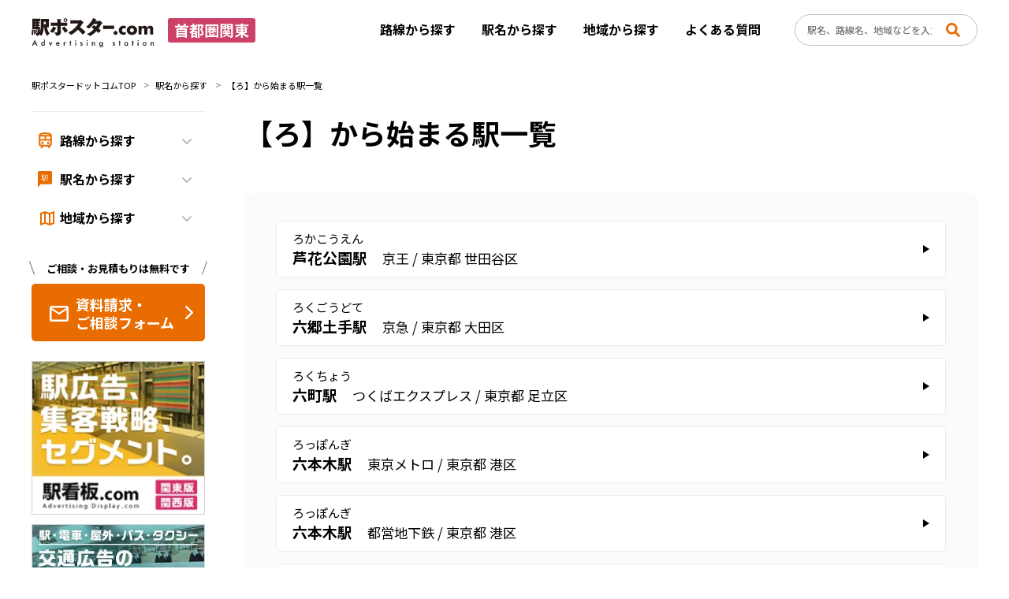

--- FILE ---
content_type: text/html; charset=UTF-8
request_url: https://eki-poster.com/kanto/station/list_ro/
body_size: 11364
content:
<!doctype html>
<html lang="ja">
<head>
<meta charset="UTF-8">
<meta name="viewport" content="width=device-width, initial-scale=1.0">
<meta name="format-detection" content="telephone=no">
<link rel="preconnect" href="https://fonts.googleapis.com">
<link rel="preconnect" href="https://fonts.gstatic.com" crossorigin>
<link href="https://fonts.googleapis.com/css2?family=Noto+Sans+JP:wght@300;400;500;700&display=swap" rel="stylesheet">
<link rel="index contents" href="/" title="ホーム">
<link rel="profile" href="https://gmpg.org/xfn/11">
<meta name='robots' content='index, follow, max-image-preview:large, max-snippet:-1, max-video-preview:-1' />

	<!-- This site is optimized with the Yoast SEO plugin v20.11 - https://yoast.com/wordpress/plugins/seo/ -->
	<title>【ろ】から始まる駅一覧｜駅ポスター.com 首都圏・関東</title>
	<meta name="description" content="駅ポスター・駅広告ならお任せください。お探しの駅ポスター・駅広告が見つかる情報検索サイト「駅ポスター.com」駅広告の調査、ご用命はお気軽に。ご要望に沿った駅ポスター・駅広告をご案内いたします。駅ポスター・駅広告に精通したスタッフが対応いたします。" />
	<link rel="canonical" href="https://eki-poster.com/kanto/" />
	<meta property="og:locale" content="ja_JP" />
	<meta property="og:type" content="website" />
	<meta property="og:title" content="駅ポスター首都圏関東" />
	<meta property="og:description" content="駅ポスター・駅広告ならお任せください。お探しの駅ポスター・駅広告が見つかる情報検索サイト「駅ポスター.com」駅広告の調査、ご用命はお気軽に。ご要望に沿った駅ポスター・駅広告をご案内いたします。駅ポスター・駅広告に精通したスタッフが対応いたします。" />
	<meta property="og:url" content="https://eki-poster.com/kanto/" />
	<meta property="og:site_name" content="駅ポスター首都圏関東" />
	<meta name="twitter:card" content="summary_large_image" />
	<script type="application/ld+json" class="yoast-schema-graph">{"@context":"https://schema.org","@graph":[{"@type":"CollectionPage","@id":"https://eki-poster.com/kanto/","url":"https://eki-poster.com/kanto/","name":"駅ポスター首都圏関東 - 駅ポスター・駅広告ならお任せください。お探しの駅ポスター・駅広告が見つかる情報検索サイト「駅ポスター.com」駅広告の調査、ご用命はお気軽に。ご要望に沿った駅ポスター・駅広告をご案内いたします。駅ポスター・駅広告に精通したスタッフが対応いたします。","isPartOf":{"@id":"https://eki-poster.com/kanto/#website"},"description":"駅ポスター・駅広告ならお任せください。お探しの駅ポスター・駅広告が見つかる情報検索サイト「駅ポスター.com」駅広告の調査、ご用命はお気軽に。ご要望に沿った駅ポスター・駅広告をご案内いたします。駅ポスター・駅広告に精通したスタッフが対応いたします。","breadcrumb":{"@id":"https://eki-poster.com/kanto/#breadcrumb"},"inLanguage":"ja"},{"@type":"WebSite","@id":"https://eki-poster.com/kanto/#website","url":"https://eki-poster.com/kanto/","name":"駅ポスター首都圏関東","description":"駅ポスター・駅広告ならお任せください。お探しの駅ポスター・駅広告が見つかる情報検索サイト「駅ポスター.com」駅広告の調査、ご用命はお気軽に。ご要望に沿った駅ポスター・駅広告をご案内いたします。駅ポスター・駅広告に精通したスタッフが対応いたします。","potentialAction":[{"@type":"SearchAction","target":{"@type":"EntryPoint","urlTemplate":"https://eki-poster.com/kanto/?s={search_term_string}"},"query-input":"required name=search_term_string"}],"inLanguage":"ja"}]}</script>
	<!-- / Yoast SEO plugin. -->


<link rel='dns-prefetch' href='//cdn.jsdelivr.net' />
<link rel='stylesheet' id='wp-block-library-css' href='https://eki-poster.com/kanto/wp-includes/css/dist/block-library/style.min.css' media='all' />
<link rel='stylesheet' id='classic-theme-styles-css' href='https://eki-poster.com/kanto/wp-includes/css/classic-themes.min.css' media='all' />
<style id='global-styles-inline-css'>
body{--wp--preset--color--black: #000000;--wp--preset--color--cyan-bluish-gray: #abb8c3;--wp--preset--color--white: #ffffff;--wp--preset--color--pale-pink: #f78da7;--wp--preset--color--vivid-red: #cf2e2e;--wp--preset--color--luminous-vivid-orange: #ff6900;--wp--preset--color--luminous-vivid-amber: #fcb900;--wp--preset--color--light-green-cyan: #7bdcb5;--wp--preset--color--vivid-green-cyan: #00d084;--wp--preset--color--pale-cyan-blue: #8ed1fc;--wp--preset--color--vivid-cyan-blue: #0693e3;--wp--preset--color--vivid-purple: #9b51e0;--wp--preset--gradient--vivid-cyan-blue-to-vivid-purple: linear-gradient(135deg,rgba(6,147,227,1) 0%,rgb(155,81,224) 100%);--wp--preset--gradient--light-green-cyan-to-vivid-green-cyan: linear-gradient(135deg,rgb(122,220,180) 0%,rgb(0,208,130) 100%);--wp--preset--gradient--luminous-vivid-amber-to-luminous-vivid-orange: linear-gradient(135deg,rgba(252,185,0,1) 0%,rgba(255,105,0,1) 100%);--wp--preset--gradient--luminous-vivid-orange-to-vivid-red: linear-gradient(135deg,rgba(255,105,0,1) 0%,rgb(207,46,46) 100%);--wp--preset--gradient--very-light-gray-to-cyan-bluish-gray: linear-gradient(135deg,rgb(238,238,238) 0%,rgb(169,184,195) 100%);--wp--preset--gradient--cool-to-warm-spectrum: linear-gradient(135deg,rgb(74,234,220) 0%,rgb(151,120,209) 20%,rgb(207,42,186) 40%,rgb(238,44,130) 60%,rgb(251,105,98) 80%,rgb(254,248,76) 100%);--wp--preset--gradient--blush-light-purple: linear-gradient(135deg,rgb(255,206,236) 0%,rgb(152,150,240) 100%);--wp--preset--gradient--blush-bordeaux: linear-gradient(135deg,rgb(254,205,165) 0%,rgb(254,45,45) 50%,rgb(107,0,62) 100%);--wp--preset--gradient--luminous-dusk: linear-gradient(135deg,rgb(255,203,112) 0%,rgb(199,81,192) 50%,rgb(65,88,208) 100%);--wp--preset--gradient--pale-ocean: linear-gradient(135deg,rgb(255,245,203) 0%,rgb(182,227,212) 50%,rgb(51,167,181) 100%);--wp--preset--gradient--electric-grass: linear-gradient(135deg,rgb(202,248,128) 0%,rgb(113,206,126) 100%);--wp--preset--gradient--midnight: linear-gradient(135deg,rgb(2,3,129) 0%,rgb(40,116,252) 100%);--wp--preset--duotone--dark-grayscale: url('#wp-duotone-dark-grayscale');--wp--preset--duotone--grayscale: url('#wp-duotone-grayscale');--wp--preset--duotone--purple-yellow: url('#wp-duotone-purple-yellow');--wp--preset--duotone--blue-red: url('#wp-duotone-blue-red');--wp--preset--duotone--midnight: url('#wp-duotone-midnight');--wp--preset--duotone--magenta-yellow: url('#wp-duotone-magenta-yellow');--wp--preset--duotone--purple-green: url('#wp-duotone-purple-green');--wp--preset--duotone--blue-orange: url('#wp-duotone-blue-orange');--wp--preset--font-size--small: 13px;--wp--preset--font-size--medium: 20px;--wp--preset--font-size--large: 36px;--wp--preset--font-size--x-large: 42px;--wp--preset--spacing--20: 0.44rem;--wp--preset--spacing--30: 0.67rem;--wp--preset--spacing--40: 1rem;--wp--preset--spacing--50: 1.5rem;--wp--preset--spacing--60: 2.25rem;--wp--preset--spacing--70: 3.38rem;--wp--preset--spacing--80: 5.06rem;--wp--preset--shadow--natural: 6px 6px 9px rgba(0, 0, 0, 0.2);--wp--preset--shadow--deep: 12px 12px 50px rgba(0, 0, 0, 0.4);--wp--preset--shadow--sharp: 6px 6px 0px rgba(0, 0, 0, 0.2);--wp--preset--shadow--outlined: 6px 6px 0px -3px rgba(255, 255, 255, 1), 6px 6px rgba(0, 0, 0, 1);--wp--preset--shadow--crisp: 6px 6px 0px rgba(0, 0, 0, 1);}:where(.is-layout-flex){gap: 0.5em;}body .is-layout-flow > .alignleft{float: left;margin-inline-start: 0;margin-inline-end: 2em;}body .is-layout-flow > .alignright{float: right;margin-inline-start: 2em;margin-inline-end: 0;}body .is-layout-flow > .aligncenter{margin-left: auto !important;margin-right: auto !important;}body .is-layout-constrained > .alignleft{float: left;margin-inline-start: 0;margin-inline-end: 2em;}body .is-layout-constrained > .alignright{float: right;margin-inline-start: 2em;margin-inline-end: 0;}body .is-layout-constrained > .aligncenter{margin-left: auto !important;margin-right: auto !important;}body .is-layout-constrained > :where(:not(.alignleft):not(.alignright):not(.alignfull)){max-width: var(--wp--style--global--content-size);margin-left: auto !important;margin-right: auto !important;}body .is-layout-constrained > .alignwide{max-width: var(--wp--style--global--wide-size);}body .is-layout-flex{display: flex;}body .is-layout-flex{flex-wrap: wrap;align-items: center;}body .is-layout-flex > *{margin: 0;}:where(.wp-block-columns.is-layout-flex){gap: 2em;}.has-black-color{color: var(--wp--preset--color--black) !important;}.has-cyan-bluish-gray-color{color: var(--wp--preset--color--cyan-bluish-gray) !important;}.has-white-color{color: var(--wp--preset--color--white) !important;}.has-pale-pink-color{color: var(--wp--preset--color--pale-pink) !important;}.has-vivid-red-color{color: var(--wp--preset--color--vivid-red) !important;}.has-luminous-vivid-orange-color{color: var(--wp--preset--color--luminous-vivid-orange) !important;}.has-luminous-vivid-amber-color{color: var(--wp--preset--color--luminous-vivid-amber) !important;}.has-light-green-cyan-color{color: var(--wp--preset--color--light-green-cyan) !important;}.has-vivid-green-cyan-color{color: var(--wp--preset--color--vivid-green-cyan) !important;}.has-pale-cyan-blue-color{color: var(--wp--preset--color--pale-cyan-blue) !important;}.has-vivid-cyan-blue-color{color: var(--wp--preset--color--vivid-cyan-blue) !important;}.has-vivid-purple-color{color: var(--wp--preset--color--vivid-purple) !important;}.has-black-background-color{background-color: var(--wp--preset--color--black) !important;}.has-cyan-bluish-gray-background-color{background-color: var(--wp--preset--color--cyan-bluish-gray) !important;}.has-white-background-color{background-color: var(--wp--preset--color--white) !important;}.has-pale-pink-background-color{background-color: var(--wp--preset--color--pale-pink) !important;}.has-vivid-red-background-color{background-color: var(--wp--preset--color--vivid-red) !important;}.has-luminous-vivid-orange-background-color{background-color: var(--wp--preset--color--luminous-vivid-orange) !important;}.has-luminous-vivid-amber-background-color{background-color: var(--wp--preset--color--luminous-vivid-amber) !important;}.has-light-green-cyan-background-color{background-color: var(--wp--preset--color--light-green-cyan) !important;}.has-vivid-green-cyan-background-color{background-color: var(--wp--preset--color--vivid-green-cyan) !important;}.has-pale-cyan-blue-background-color{background-color: var(--wp--preset--color--pale-cyan-blue) !important;}.has-vivid-cyan-blue-background-color{background-color: var(--wp--preset--color--vivid-cyan-blue) !important;}.has-vivid-purple-background-color{background-color: var(--wp--preset--color--vivid-purple) !important;}.has-black-border-color{border-color: var(--wp--preset--color--black) !important;}.has-cyan-bluish-gray-border-color{border-color: var(--wp--preset--color--cyan-bluish-gray) !important;}.has-white-border-color{border-color: var(--wp--preset--color--white) !important;}.has-pale-pink-border-color{border-color: var(--wp--preset--color--pale-pink) !important;}.has-vivid-red-border-color{border-color: var(--wp--preset--color--vivid-red) !important;}.has-luminous-vivid-orange-border-color{border-color: var(--wp--preset--color--luminous-vivid-orange) !important;}.has-luminous-vivid-amber-border-color{border-color: var(--wp--preset--color--luminous-vivid-amber) !important;}.has-light-green-cyan-border-color{border-color: var(--wp--preset--color--light-green-cyan) !important;}.has-vivid-green-cyan-border-color{border-color: var(--wp--preset--color--vivid-green-cyan) !important;}.has-pale-cyan-blue-border-color{border-color: var(--wp--preset--color--pale-cyan-blue) !important;}.has-vivid-cyan-blue-border-color{border-color: var(--wp--preset--color--vivid-cyan-blue) !important;}.has-vivid-purple-border-color{border-color: var(--wp--preset--color--vivid-purple) !important;}.has-vivid-cyan-blue-to-vivid-purple-gradient-background{background: var(--wp--preset--gradient--vivid-cyan-blue-to-vivid-purple) !important;}.has-light-green-cyan-to-vivid-green-cyan-gradient-background{background: var(--wp--preset--gradient--light-green-cyan-to-vivid-green-cyan) !important;}.has-luminous-vivid-amber-to-luminous-vivid-orange-gradient-background{background: var(--wp--preset--gradient--luminous-vivid-amber-to-luminous-vivid-orange) !important;}.has-luminous-vivid-orange-to-vivid-red-gradient-background{background: var(--wp--preset--gradient--luminous-vivid-orange-to-vivid-red) !important;}.has-very-light-gray-to-cyan-bluish-gray-gradient-background{background: var(--wp--preset--gradient--very-light-gray-to-cyan-bluish-gray) !important;}.has-cool-to-warm-spectrum-gradient-background{background: var(--wp--preset--gradient--cool-to-warm-spectrum) !important;}.has-blush-light-purple-gradient-background{background: var(--wp--preset--gradient--blush-light-purple) !important;}.has-blush-bordeaux-gradient-background{background: var(--wp--preset--gradient--blush-bordeaux) !important;}.has-luminous-dusk-gradient-background{background: var(--wp--preset--gradient--luminous-dusk) !important;}.has-pale-ocean-gradient-background{background: var(--wp--preset--gradient--pale-ocean) !important;}.has-electric-grass-gradient-background{background: var(--wp--preset--gradient--electric-grass) !important;}.has-midnight-gradient-background{background: var(--wp--preset--gradient--midnight) !important;}.has-small-font-size{font-size: var(--wp--preset--font-size--small) !important;}.has-medium-font-size{font-size: var(--wp--preset--font-size--medium) !important;}.has-large-font-size{font-size: var(--wp--preset--font-size--large) !important;}.has-x-large-font-size{font-size: var(--wp--preset--font-size--x-large) !important;}
.wp-block-navigation a:where(:not(.wp-element-button)){color: inherit;}
:where(.wp-block-columns.is-layout-flex){gap: 2em;}
.wp-block-pullquote{font-size: 1.5em;line-height: 1.6;}
</style>
<link rel='stylesheet' id='kanto-main-css' href='https://eki-poster.com/kanto/wp-content/themes/eki_poster_kanto/style.css' media='all' />
<link rel='stylesheet' id='kanto-style-css' href='https://eki-poster.com/kanto/wp-content/themes/eki_poster_kanto/assets/css/style-kanto.min.css' media='all' />
<link rel='stylesheet' id='kanto-filter-halfsize-price-css' href='https://eki-poster.com/kanto/wp-content/themes/eki_poster_kanto/assets/css/filter-halfsize-price.css' media='all' />
<link rel='stylesheet' id='loadmore-css' href='https://eki-poster.com/kanto/wp-content/themes/eki_poster_kanto/assets/css/loadmore.css' media='all' />
<script src='https://eki-poster.com/kanto/wp-includes/js/jquery/jquery.min.js' id='jquery-core-js'></script>
<script src='https://eki-poster.com/kanto/wp-includes/js/jquery/jquery-migrate.min.js' id='jquery-migrate-js'></script>
<script src='https://cdn.jsdelivr.net/npm/sweetalert2@11' id='add-sweet-alert-js'></script>
<script src='https://eki-poster.com/kanto/wp-content/themes/eki_poster/js/helper.js' id='helper-js-js'></script>
<link rel="apple-touch-icon" sizes="180x180" href="https://eki-poster.com//apple-touch-icon.png">
<link rel="icon" type="image/png" sizes="32x32" href="https://eki-poster.com//favicon-32x32.png">
<link rel="icon" type="image/png" sizes="16x16" href="https://eki-poster.com//favicon-16x16.png">
<link rel="manifest" href="https://eki-poster.com//site.webmanifest" crossorigin="use-credentials">
<link rel="mask-icon" href="https://eki-poster.com//safari-pinned-tab.svg" color="#008bd6">
<meta name="msapplication-TileColor" content="#da532c">
<meta name="theme-color" content="#ffffff">
<link rel="icon" href="https://eki-poster.com/kanto/wp-content/uploads/sites/2/2023/06/cropped-favicon-32x32.png" sizes="32x32" />
<link rel="icon" href="https://eki-poster.com/kanto/wp-content/uploads/sites/2/2023/06/cropped-favicon-192x192.png" sizes="192x192" />
<link rel="apple-touch-icon" href="https://eki-poster.com/kanto/wp-content/uploads/sites/2/2023/06/cropped-favicon-180x180.png" />
<meta name="msapplication-TileImage" content="https://eki-poster.com/kanto/wp-content/uploads/sites/2/2023/06/cropped-favicon-270x270.png" />
<!-- Google Tag Manager -->
<script>(function(w,d,s,l,i){w[l]=w[l]||[];w[l].push({'gtm.start':
new Date().getTime(),event:'gtm.js'});var f=d.getElementsByTagName(s)[0],
j=d.createElement(s),dl=l!='dataLayer'?'&l='+l:'';j.async=true;j.src=
'https://www.googletagmanager.com/gtm.js?id='+i+dl;f.parentNode.insertBefore(j,f);
})(window,document,'script','dataLayer','GTM-NPHZGHJQ');</script>
<!-- End Google Tag Manager -->
</head>

<body id="pageHome" class="home blog bgGray hfeed no-sidebar">
<!-- Google Tag Manager (noscript) -->
<noscript><iframe src="https://www.googletagmanager.com/ns.html?id=GTM-NPHZGHJQ" height="0" width="0" style="display:none;visibility:hidden"></iframe></noscript>
<!-- End Google Tag Manager (noscript) -->
<svg xmlns="http://www.w3.org/2000/svg" viewBox="0 0 0 0" width="0" height="0" focusable="false" role="none" style="visibility: hidden; position: absolute; left: -9999px; overflow: hidden;" ><defs><filter id="wp-duotone-dark-grayscale"><feColorMatrix color-interpolation-filters="sRGB" type="matrix" values=" .299 .587 .114 0 0 .299 .587 .114 0 0 .299 .587 .114 0 0 .299 .587 .114 0 0 " /><feComponentTransfer color-interpolation-filters="sRGB" ><feFuncR type="table" tableValues="0 0.49803921568627" /><feFuncG type="table" tableValues="0 0.49803921568627" /><feFuncB type="table" tableValues="0 0.49803921568627" /><feFuncA type="table" tableValues="1 1" /></feComponentTransfer><feComposite in2="SourceGraphic" operator="in" /></filter></defs></svg><svg xmlns="http://www.w3.org/2000/svg" viewBox="0 0 0 0" width="0" height="0" focusable="false" role="none" style="visibility: hidden; position: absolute; left: -9999px; overflow: hidden;" ><defs><filter id="wp-duotone-grayscale"><feColorMatrix color-interpolation-filters="sRGB" type="matrix" values=" .299 .587 .114 0 0 .299 .587 .114 0 0 .299 .587 .114 0 0 .299 .587 .114 0 0 " /><feComponentTransfer color-interpolation-filters="sRGB" ><feFuncR type="table" tableValues="0 1" /><feFuncG type="table" tableValues="0 1" /><feFuncB type="table" tableValues="0 1" /><feFuncA type="table" tableValues="1 1" /></feComponentTransfer><feComposite in2="SourceGraphic" operator="in" /></filter></defs></svg><svg xmlns="http://www.w3.org/2000/svg" viewBox="0 0 0 0" width="0" height="0" focusable="false" role="none" style="visibility: hidden; position: absolute; left: -9999px; overflow: hidden;" ><defs><filter id="wp-duotone-purple-yellow"><feColorMatrix color-interpolation-filters="sRGB" type="matrix" values=" .299 .587 .114 0 0 .299 .587 .114 0 0 .299 .587 .114 0 0 .299 .587 .114 0 0 " /><feComponentTransfer color-interpolation-filters="sRGB" ><feFuncR type="table" tableValues="0.54901960784314 0.98823529411765" /><feFuncG type="table" tableValues="0 1" /><feFuncB type="table" tableValues="0.71764705882353 0.25490196078431" /><feFuncA type="table" tableValues="1 1" /></feComponentTransfer><feComposite in2="SourceGraphic" operator="in" /></filter></defs></svg><svg xmlns="http://www.w3.org/2000/svg" viewBox="0 0 0 0" width="0" height="0" focusable="false" role="none" style="visibility: hidden; position: absolute; left: -9999px; overflow: hidden;" ><defs><filter id="wp-duotone-blue-red"><feColorMatrix color-interpolation-filters="sRGB" type="matrix" values=" .299 .587 .114 0 0 .299 .587 .114 0 0 .299 .587 .114 0 0 .299 .587 .114 0 0 " /><feComponentTransfer color-interpolation-filters="sRGB" ><feFuncR type="table" tableValues="0 1" /><feFuncG type="table" tableValues="0 0.27843137254902" /><feFuncB type="table" tableValues="0.5921568627451 0.27843137254902" /><feFuncA type="table" tableValues="1 1" /></feComponentTransfer><feComposite in2="SourceGraphic" operator="in" /></filter></defs></svg><svg xmlns="http://www.w3.org/2000/svg" viewBox="0 0 0 0" width="0" height="0" focusable="false" role="none" style="visibility: hidden; position: absolute; left: -9999px; overflow: hidden;" ><defs><filter id="wp-duotone-midnight"><feColorMatrix color-interpolation-filters="sRGB" type="matrix" values=" .299 .587 .114 0 0 .299 .587 .114 0 0 .299 .587 .114 0 0 .299 .587 .114 0 0 " /><feComponentTransfer color-interpolation-filters="sRGB" ><feFuncR type="table" tableValues="0 0" /><feFuncG type="table" tableValues="0 0.64705882352941" /><feFuncB type="table" tableValues="0 1" /><feFuncA type="table" tableValues="1 1" /></feComponentTransfer><feComposite in2="SourceGraphic" operator="in" /></filter></defs></svg><svg xmlns="http://www.w3.org/2000/svg" viewBox="0 0 0 0" width="0" height="0" focusable="false" role="none" style="visibility: hidden; position: absolute; left: -9999px; overflow: hidden;" ><defs><filter id="wp-duotone-magenta-yellow"><feColorMatrix color-interpolation-filters="sRGB" type="matrix" values=" .299 .587 .114 0 0 .299 .587 .114 0 0 .299 .587 .114 0 0 .299 .587 .114 0 0 " /><feComponentTransfer color-interpolation-filters="sRGB" ><feFuncR type="table" tableValues="0.78039215686275 1" /><feFuncG type="table" tableValues="0 0.94901960784314" /><feFuncB type="table" tableValues="0.35294117647059 0.47058823529412" /><feFuncA type="table" tableValues="1 1" /></feComponentTransfer><feComposite in2="SourceGraphic" operator="in" /></filter></defs></svg><svg xmlns="http://www.w3.org/2000/svg" viewBox="0 0 0 0" width="0" height="0" focusable="false" role="none" style="visibility: hidden; position: absolute; left: -9999px; overflow: hidden;" ><defs><filter id="wp-duotone-purple-green"><feColorMatrix color-interpolation-filters="sRGB" type="matrix" values=" .299 .587 .114 0 0 .299 .587 .114 0 0 .299 .587 .114 0 0 .299 .587 .114 0 0 " /><feComponentTransfer color-interpolation-filters="sRGB" ><feFuncR type="table" tableValues="0.65098039215686 0.40392156862745" /><feFuncG type="table" tableValues="0 1" /><feFuncB type="table" tableValues="0.44705882352941 0.4" /><feFuncA type="table" tableValues="1 1" /></feComponentTransfer><feComposite in2="SourceGraphic" operator="in" /></filter></defs></svg><svg xmlns="http://www.w3.org/2000/svg" viewBox="0 0 0 0" width="0" height="0" focusable="false" role="none" style="visibility: hidden; position: absolute; left: -9999px; overflow: hidden;" ><defs><filter id="wp-duotone-blue-orange"><feColorMatrix color-interpolation-filters="sRGB" type="matrix" values=" .299 .587 .114 0 0 .299 .587 .114 0 0 .299 .587 .114 0 0 .299 .587 .114 0 0 " /><feComponentTransfer color-interpolation-filters="sRGB" ><feFuncR type="table" tableValues="0.098039215686275 1" /><feFuncG type="table" tableValues="0 0.66274509803922" /><feFuncB type="table" tableValues="0.84705882352941 0.41960784313725" /><feFuncA type="table" tableValues="1 1" /></feComponentTransfer><feComposite in2="SourceGraphic" operator="in" /></filter></defs></svg><div id="wrapper">
	<header class="header" id="jsHeader">
		<div class="inner headerInner">
			<a class="headerLogo" href="https://eki-poster.com/kanto/"><img src="https://eki-poster.com/kanto/wp-content/themes/eki_poster_kanto/assets/img/kanto/common/logo.svg" alt="駅ポスター.com"></a>
			<div class="headerBox">
				<span class="headerTag">首都圏関東</span>
				<!-- hide according to required on NEW AD-246 -->
				<!-- <a href="" class="headerLink">全国の駅ポスターはこちら</a> -->
			</div>
			<nav class="nav" id="jsNav">
				<h2 class="navTtl spDisplay">Menu</h2>
				<div class="headerForm">
					<form  method="get" action="https://eki-poster.com/kanto/" autocomplete="off">
						<div class="headerInputGroup">
							<input id="search-field" class="oswd_field" type="search" name="s" placeholder="駅名、路線名、地域などを入力">
							<input type="hidden" name="post_type" value="poster" />
							<button id="searchsubmit" class="oswd_submit" type="submit"></button>
						</div>
					</form>

				</div>
				<ul>
					<li><a href="https://eki-poster.com/kanto/line/">路線から探す</a></li>
					<li><a href="https://eki-poster.com/kanto/station/">駅名から探す</a></li>
					<li><a href="https://eki-poster.com/kanto/region/">地域から探す</a></li>
					<li><a href="https://eki-poster.com/kanto/faq/">よくある質問</a></li>
				</ul>
				<a class="btnContact spDisplayFlex" href="https://eki-poster.com/kanto/contact/">
					資料請求や相談は無料です・24時間受付
					<span>資料請求・ご相談フォーム</span>
				</a>
			</nav>
			<span class="navBtn" id="jsNavBtn">
				<em>メニュー</em>
			</span>
		</div>
	</header><!-- #jsHeader -->

<div id="contents" class="bgGray">
    <div class="inner01">
        <div class="innerDetail">
            <ul class="breadcrumb hideScroll">
                <li><a href="https://eki-poster.com/kanto">駅ポスタードットコムTOP</a></li>
                <li><a href="https://eki-poster.com/kanto/station">駅名から探す</a></li>
                <li><span>【ろ】から始まる駅一覧</span></li>
            </ul>
        </div>
        <div class="innerDetail spDirection">
            <aside id="side">
    <div id="sideSticky">
        <div class="wrap">
    <div class="sideNavi">
        <p class="ttlTrain jsSideNavi">路線から探す</p>
        <div class="listGeneral04">
            <a href="https://eki-poster.com/kanto/line/jreast/">JR東日本</a><a href="https://eki-poster.com/kanto/line/tokyometro/">東京メトロ</a><a href="https://eki-poster.com/kanto/line/toei/">都営地下鉄</a><a href="https://eki-poster.com/kanto/line/tokyu/">東急</a><a href="https://eki-poster.com/kanto/line/odakyu/">小田急</a><a href="https://eki-poster.com/kanto/line/keio/">京王</a><a href="https://eki-poster.com/kanto/line/seibu/">西武</a><a href="https://eki-poster.com/kanto/line/keikyu/">京急</a><a href="https://eki-poster.com/kanto/line/tobu/">東武</a><a href="https://eki-poster.com/kanto/line/keisei/">京成</a><a href="https://eki-poster.com/kanto/line/hokuso/">北総</a><a href="https://eki-poster.com/kanto/line/sotetsu/">相鉄</a><a href="https://eki-poster.com/kanto/line/tsukuba/">つくばエクスプレス</a><a href="https://eki-poster.com/kanto/line/yurikamome/">ゆりかもめ</a><a href="https://eki-poster.com/kanto/line/tokyomonorail/">東京モノレール</a><a href="https://eki-poster.com/kanto/line/rinkai/">りんかい線</a><a href="https://eki-poster.com/kanto/line/tamamonorail/">多摩モノレール</a><a href="https://eki-poster.com/kanto/line/yokohama/">横浜市営地下鉄</a><a href="https://eki-poster.com/kanto/line/minatomirai/">みなとみらい</a><a href="https://eki-poster.com/kanto/line/seasideline/">シーサイドライン</a><a href="https://eki-poster.com/kanto/line/shonanmonorail/">湘南モノレール</a><a href="https://eki-poster.com/kanto/line/saitamakosoku/">埼玉高速鉄道</a><a href="https://eki-poster.com/kanto/line/toyokosoku/">東葉高速鉄道</a><a href="https://eki-poster.com/kanto/line/chibamonorail/">千葉モノレール</a>        </div>
    </div>
    <div class="sideNavi">
        <p class="ttlTable jsSideNavi">駅名から探す</p>
        <table class="tableStyle03">
            <tbody>
                <tr><td><a href="https://eki-poster.com/kanto/station/list_aa/">あ</a></td><td><a href="https://eki-poster.com/kanto/station/list_ai/">い</a></td><td><a href="https://eki-poster.com/kanto/station/list_au/">う</a></td><td><a href="https://eki-poster.com/kanto/station/list_ae/">え</a></td><td><a href="https://eki-poster.com/kanto/station/list_ao/">お</a></td></tr><tr><td><a href="https://eki-poster.com/kanto/station/list_ka/">か</a></td><td><a href="https://eki-poster.com/kanto/station/list_ki/">き</a></td><td><a href="https://eki-poster.com/kanto/station/list_ku/">く</a></td><td><a href="https://eki-poster.com/kanto/station/list_ke/">け</a></td><td><a href="https://eki-poster.com/kanto/station/list_ko/">こ</a></td></tr><tr><td><a href="https://eki-poster.com/kanto/station/list_sa/">さ</a></td><td><a href="https://eki-poster.com/kanto/station/list_si/">し</a></td><td><a href="https://eki-poster.com/kanto/station/list_su/">す</a></td><td><a href="https://eki-poster.com/kanto/station/list_se/">せ</a></td><td><a href="https://eki-poster.com/kanto/station/list_so/">そ</a></td></tr><tr><td><a href="https://eki-poster.com/kanto/station/list_ta/">た</a></td><td><a href="https://eki-poster.com/kanto/station/list_ti/">ち</a></td><td><a href="https://eki-poster.com/kanto/station/list_tu/">つ</a></td><td><a href="https://eki-poster.com/kanto/station/list_te/">て</a></td><td><a href="https://eki-poster.com/kanto/station/list_to/">と</a></td></tr><tr><td><a href="https://eki-poster.com/kanto/station/list_na/">な</a></td><td><a href="https://eki-poster.com/kanto/station/list_ni/">に</a></td><td><a href="https://eki-poster.com/kanto/station/list_nu/">ぬ</a></td><td><a href="https://eki-poster.com/kanto/station/list_ne/">ね</a></td><td><a href="https://eki-poster.com/kanto/station/list_no/">の</a></td></tr><tr><td><a href="https://eki-poster.com/kanto/station/list_ha/">は</a></td><td><a href="https://eki-poster.com/kanto/station/list_hi/">ひ</a></td><td><a href="https://eki-poster.com/kanto/station/list_hu/">ふ</a></td><td><a href="https://eki-poster.com/kanto/station/list_he/">へ</a></td><td><a href="https://eki-poster.com/kanto/station/list_ho/">ほ</a></td></tr><tr><td><a href="https://eki-poster.com/kanto/station/list_ma/">ま</a></td><td><a href="https://eki-poster.com/kanto/station/list_mi/">み</a></td><td><a href="https://eki-poster.com/kanto/station/list_mu/">む</a></td><td><a href="https://eki-poster.com/kanto/station/list_me/">め</a></td><td><a href="https://eki-poster.com/kanto/station/list_mo/">も</a></td></tr><tr><td><a class="blur" href="#">ら</a></td><td><a href="https://eki-poster.com/kanto/station/list_ri/">り</a></td><td><a class="blur" href="#">る</a></td><td><a class="blur" href="#">れ</a></td><td><a href="https://eki-poster.com/kanto/station/list_ro/">ろ</a></td></tr><tr><td><a href="https://eki-poster.com/kanto/station/list_ya/">や</a></td><td class="none"></td><td><a href="https://eki-poster.com/kanto/station/list_yu/">ゆ</a></td><td class="none"></td><td><a href="https://eki-poster.com/kanto/station/list_yo/">よ</a></td></tr><tr><td><a href="https://eki-poster.com/kanto/station/list_wa/">わ</a></td><td class="none"></td><td class="none"></td><td class="none"></td><td class="none"></td></tr>            </tbody>
        </table>
    </div>
    <div class="sideNavi">
        <p class="ttlMap jsSideNavi">地域から探す</p>
        <div class="listGeneral04">
            <a href="https://eki-poster.com/kanto/region/tokyo/">東京都</a><a href="https://eki-poster.com/kanto/region/kanagawa/">神奈川県</a><a href="https://eki-poster.com/kanto/region/saitama/">埼玉県</a><a href="https://eki-poster.com/kanto/region/chiba/">千葉県</a><a href="https://eki-poster.com/kanto/region/gunma/">群馬県</a><a href="https://eki-poster.com/kanto/region/tochigi/">栃木県</a><a href="https://eki-poster.com/kanto/region/ibaraki/">茨城県</a>        </div>
    </div>
</div>
<p class="titleAds">ご相談・お見積もりは無料です</p>
<a href="https://eki-poster.com/kanto/contact/" class="btnCommon01 mb25sp35">
    <span class="sub">資料請求や相談は無料です・24時間受付</span>
    <span class="txt">資料請求・<br class="pcDisplay">ご相談フォーム</span>
</a>
        <div class="bannerBox">
            <a class="adsBanner" href="https://www.eki-kanban.com/" target="_blank">
                <img src="https://eki-poster.com/kanto/wp-content/themes/eki_poster_kanto/assets/img/kanto/common/ads_01.jpg" alt="">
            </a>
            <a class="adsBanner" href="https://koutsu-navi.com/" target="_blank">
                <img src="https://eki-poster.com/kanto/wp-content/themes/eki_poster_kanto/assets/img/kanto/common/ads_02.jpg" alt="">
            </a>
        </div>
    </div>
</aside>
            <!-- / #side -->
            <main id="main" class="mainInner">
                <h1 class="mb50sp30">【ろ】から始まる駅一覧</h1>
                <div class="listGeneral02">
                    <div class="box02">
                                                            <a href="https://eki-poster.com/kanto/line/keio/keio_roka-koen">
                                        <span class="top">ろかこうえん</span>
                                        <span class="bot">芦花公園駅　<span class="sub">京王 /  東京都 世田谷区 </span></span>
                                    </a>
                                                                    <a href="https://eki-poster.com/kanto/line/keikyu/keikyu_rokugodote">
                                        <span class="top">ろくごうどて</span>
                                        <span class="bot">六郷土手駅　<span class="sub">京急 /  東京都 大田区 </span></span>
                                    </a>
                                                                    <a href="https://eki-poster.com/kanto/line/tsukuba/tsukuba_rokucho">
                                        <span class="top">ろくちょう</span>
                                        <span class="bot">六町駅　<span class="sub">つくばエクスプレス /  東京都 足立区 </span></span>
                                    </a>
                                                                    <a href="https://eki-poster.com/kanto/line/tokyometro/tokyometro_roppongi">
                                        <span class="top">ろっぽんぎ</span>
                                        <span class="bot">六本木駅　<span class="sub">東京メトロ /  東京都 港区 </span></span>
                                    </a>
                                                                    <a href="https://eki-poster.com/kanto/line/toei/toei_roppongi">
                                        <span class="top">ろっぽんぎ</span>
                                        <span class="bot">六本木駅　<span class="sub">都営地下鉄 /  東京都 港区 </span></span>
                                    </a>
                                                                    <a href="https://eki-poster.com/kanto/line/tokyometro/tokyometro_roppongi-itchome">
                                        <span class="top">ろっぽんぎいっちょうめ</span>
                                        <span class="bot">六本木一丁目駅　<span class="sub">東京メトロ /  東京都 港区 </span></span>
                                    </a>
                                                    </div>
                </div>
            </main>
            <!-- /#main -->
        </div>
    </div>
</div>
<!-- / #contents -->
<script type="application/ld+json">
    {
        "@context": "https://schema.org",
        "@type": "BreadcrumbList",
        "itemListElement": [{
                "@type": "ListItem",
                "position": 1,
                "name": "駅ポスタードットコムTOP",
                "item": "https://eki-poster.com/kanto"
            },
            {
                "@type": "ListItem",
                "position": 2,
                "name": "駅名から探す",
                "item": "https://eki-poster.com/kanto/station"
            },
            {
                "@type": "ListItem",
                "position": 3,
                "name": "関東・首都圏【ろ】の駅一覧",
            }
        ]
    }
</script>
        <!-- / #contents -->
        <footer class="footer" id="footer">
            <div class="inner">
                            <div class="footerTop">
                    <nav class="navFooter">
                        <a href="https://eki-poster.com/kanto/">首都圏関東トップ</a>
                        <a href="https://eki-poster.com/kanto/line/">路線から探す</a>
                        <a href="https://eki-poster.com/kanto/station/">駅名から探す</a>
                        <a href="https://eki-poster.com/kanto/region/">地域から探す</a>
                        <a href="https://eki-poster.com/kanto/faq/">よくある質問</a>
                    </nav>
                    <a class="btnContactClick btnContact pcDisplayFlex" href="https://eki-poster.com/kanto/contact/">
                        資料請求や相談は無料です・24時間受付
                        <span>資料請求・ご相談フォーム</span>
                    </a>
                </div>
                <h4 class="footerNote">関東の路線</h4>
                                    <section class="footerAccor" >
                        <input type="checkbox" name="footerAccor" id="footerAccor00">
                        <label for="footerAccor00" class="footerTtl"><a class="footerLink2" href="https://eki-poster.com/kanto/line/jreast/">JR東日本</a></label>
                        <div class="footerAccorInner">
                            <ul class="footerRow"><li class="footerCol"><a class="footerLink" href="https://eki-poster.com/kanto/line/jreast/jreast_yamanotesen/">山手線</a></li><li class="footerCol"><a class="footerLink" href="https://eki-poster.com/kanto/line/jreast/jreast_keihin-tohokusen/">京浜東北線・根岸線</a></li><li class="footerCol"><a class="footerLink" href="https://eki-poster.com/kanto/line/jreast/jreast_chuosen-rapid/">中央線 快速</a></li><li class="footerCol"><a class="footerLink" href="https://eki-poster.com/kanto/line/jreast/jreast_chuosen-sobusen-local/">中央線・総武線 各駅停車</a></li><li class="footerCol"><a class="footerLink" href="https://eki-poster.com/kanto/line/jreast/jreast_tokaidosen/">東海道線</a></li><li class="footerCol"><a class="footerLink" href="https://eki-poster.com/kanto/line/jreast/jreast_yokosukasen/">横須賀線・総武線 快速</a></li><li class="footerCol"><a class="footerLink" href="https://eki-poster.com/kanto/line/jreast/jreast_saikyosen/">埼京線・川越線</a></li><li class="footerCol"><a class="footerLink" href="https://eki-poster.com/kanto/line/jreast/jreast_yokohamasen/">横浜線</a></li><li class="footerCol"><a class="footerLink" href="https://eki-poster.com/kanto/line/jreast/jreast_nambusen/">南武線</a></li><li class="footerCol"><a class="footerLink" href="https://eki-poster.com/kanto/line/jreast/jreast_musashinosen/">武蔵野線</a></li><li class="footerCol"><a class="footerLink" href="https://eki-poster.com/kanto/line/jreast/jreast_jobansen/">常磐線</a></li><li class="footerCol"><a class="footerLink" href="https://eki-poster.com/kanto/line/jreast/jreast_keiyosen/">京葉線</a></li><li class="footerCol"><a class="footerLink" href="https://eki-poster.com/kanto/line/jreast/jreast_omesen/">青梅線</a></li><li class="footerCol"><a class="footerLink" href="https://eki-poster.com/kanto/line/jreast/jreast_itsukaichisen/">五日市線</a></li><li class="footerCol"><a class="footerLink" href="https://eki-poster.com/kanto/line/jreast/jreast_sobuhonsen/">総武本線</a></li><li class="footerCol"><a class="footerLink" href="https://eki-poster.com/kanto/line/jreast/jreast_utsunomiyasen/">宇都宮線</a></li><li class="footerCol"><a class="footerLink" href="https://eki-poster.com/kanto/line/jreast/jreast_takasakisen/">高崎線</a></li><li class="footerCol"><a class="footerLink" href="https://eki-poster.com/kanto/line/jreast/jreast_hachikosen/">八高線</a></li></ul>                    </section>
                                        <section class="footerAccor" >
                        <input type="checkbox" name="footerAccor" id="footerAccor01">
                        <label for="footerAccor01" class="footerTtl"><a class="footerLink2" href="https://eki-poster.com/kanto/line/tokyometro/">東京メトロ</a></label>
                        <div class="footerAccorInner">
                            <ul class="footerRow"><li class="footerCol"><a class="footerLink" href="https://eki-poster.com/kanto/line/tokyometro/tokyometro_ginzasen/">銀座線</a></li><li class="footerCol"><a class="footerLink" href="https://eki-poster.com/kanto/line/tokyometro/tokyometro_marunouchisen/">丸ノ内線</a></li><li class="footerCol"><a class="footerLink" href="https://eki-poster.com/kanto/line/tokyometro/tokyometro_hibiyasen/">日比谷線</a></li><li class="footerCol"><a class="footerLink" href="https://eki-poster.com/kanto/line/tokyometro/tokyometro_tozaisen/">東西線</a></li><li class="footerCol"><a class="footerLink" href="https://eki-poster.com/kanto/line/tokyometro/tokyometro_chiyodasen/">千代田線</a></li><li class="footerCol"><a class="footerLink" href="https://eki-poster.com/kanto/line/tokyometro/tokyometro_yurakuchosen/">有楽町線</a></li><li class="footerCol"><a class="footerLink" href="https://eki-poster.com/kanto/line/tokyometro/tokyometro_hanzomonsen/">半蔵門線</a></li><li class="footerCol"><a class="footerLink" href="https://eki-poster.com/kanto/line/tokyometro/tokyometro_nambokusen/">南北線</a></li><li class="footerCol"><a class="footerLink" href="https://eki-poster.com/kanto/line/tokyometro/tokyometro_fukutoshinsen/">副都心線</a></li></ul>                    </section>
                                        <section class="footerAccor" >
                        <input type="checkbox" name="footerAccor" id="footerAccor02">
                        <label for="footerAccor02" class="footerTtl"><a class="footerLink2" href="https://eki-poster.com/kanto/line/toei/">都営地下鉄</a></label>
                        <div class="footerAccorInner">
                            <ul class="footerRow"><li class="footerCol"><a class="footerLink" href="https://eki-poster.com/kanto/line/toei/toei_asakusasen/">浅草線</a></li><li class="footerCol"><a class="footerLink" href="https://eki-poster.com/kanto/line/toei/toei_shinjukusen/">新宿線</a></li><li class="footerCol"><a class="footerLink" href="https://eki-poster.com/kanto/line/toei/toei_mitasen/">三田線</a></li><li class="footerCol"><a class="footerLink" href="https://eki-poster.com/kanto/line/toei/toei_oedosen/">大江戸線</a></li></ul>                    </section>
                                        <section class="footerAccor" >
                        <input type="checkbox" name="footerAccor" id="footerAccor03">
                        <label for="footerAccor03" class="footerTtl"><a class="footerLink2" href="https://eki-poster.com/kanto/line/tokyu/">東急</a></label>
                        <div class="footerAccorInner">
                            <ul class="footerRow"><li class="footerCol"><a class="footerLink" href="https://eki-poster.com/kanto/line/tokyu/tokyu_toyokosen/">東横線</a></li><li class="footerCol"><a class="footerLink" href="https://eki-poster.com/kanto/line/tokyu/tokyu_denentochisen/">田園都市線</a></li><li class="footerCol"><a class="footerLink" href="https://eki-poster.com/kanto/line/tokyu/tokyu_megurosen/">目黒線</a></li><li class="footerCol"><a class="footerLink" href="https://eki-poster.com/kanto/line/tokyu/tokyu_oimachisen/">大井町線</a></li><li class="footerCol"><a class="footerLink" href="https://eki-poster.com/kanto/line/tokyu/tokyu_setagayasen/">世田谷線</a></li><li class="footerCol"><a class="footerLink" href="https://eki-poster.com/kanto/line/tokyu/tokyu_tokyutamagawasen/">東急多摩川線</a></li><li class="footerCol"><a class="footerLink" href="https://eki-poster.com/kanto/line/tokyu/tokyu_ikegamisen/">池上線</a></li><li class="footerCol"><a class="footerLink" href="https://eki-poster.com/kanto/line/tokyu/tokyu_kodomonokunisen/">こどもの国線</a></li><li class="footerCol"><a class="footerLink" href="https://eki-poster.com/kanto/line/tokyu/tokyu_shinyokohamasen/">東急新横浜線</a></li></ul>                    </section>
                                        <section class="footerAccor" >
                        <input type="checkbox" name="footerAccor" id="footerAccor04">
                        <label for="footerAccor04" class="footerTtl"><a class="footerLink2" href="https://eki-poster.com/kanto/line/odakyu/">小田急</a></label>
                        <div class="footerAccorInner">
                            <ul class="footerRow"><li class="footerCol"><a class="footerLink" href="https://eki-poster.com/kanto/line/odakyu/odakyu_odawarasen/">小田原線</a></li><li class="footerCol"><a class="footerLink" href="https://eki-poster.com/kanto/line/odakyu/odakyu_tamasen/">多摩線</a></li><li class="footerCol"><a class="footerLink" href="https://eki-poster.com/kanto/line/odakyu/odakyu_enoshimasen/">江ノ島線</a></li></ul>                    </section>
                                        <section class="footerAccor" >
                        <input type="checkbox" name="footerAccor" id="footerAccor05">
                        <label for="footerAccor05" class="footerTtl"><a class="footerLink2" href="https://eki-poster.com/kanto/line/keio/">京王</a></label>
                        <div class="footerAccorInner">
                            <ul class="footerRow"><li class="footerCol"><a class="footerLink" href="https://eki-poster.com/kanto/line/keio/keio_keiosen/">京王線</a></li><li class="footerCol"><a class="footerLink" href="https://eki-poster.com/kanto/line/keio/keio_sagamiharasen/">相模原線</a></li><li class="footerCol"><a class="footerLink" href="https://eki-poster.com/kanto/line/keio/keio_takaosen/">高尾線</a></li><li class="footerCol"><a class="footerLink" href="https://eki-poster.com/kanto/line/keio/keio_inokashirasen/">井の頭線</a></li><li class="footerCol"><a class="footerLink" href="https://eki-poster.com/kanto/line/keio/keio_keibajosen/">競馬場線</a></li><li class="footerCol"><a class="footerLink" href="https://eki-poster.com/kanto/line/keio/keio_dobutsuensen/">動物園線</a></li></ul>                    </section>
                                        <section class="footerAccor" >
                        <input type="checkbox" name="footerAccor" id="footerAccor06">
                        <label for="footerAccor06" class="footerTtl"><a class="footerLink2" href="https://eki-poster.com/kanto/line/seibu/">西武</a></label>
                        <div class="footerAccorInner">
                            <ul class="footerRow"><li class="footerCol"><a class="footerLink" href="https://eki-poster.com/kanto/line/seibu/seibu_ikebukurosen/">池袋線</a></li><li class="footerCol"><a class="footerLink" href="https://eki-poster.com/kanto/line/seibu/seibu_shinjukusen/">新宿線</a></li><li class="footerCol"><a class="footerLink" href="https://eki-poster.com/kanto/line/seibu/seibu_kokubunjisen/">国分寺線</a></li><li class="footerCol"><a class="footerLink" href="https://eki-poster.com/kanto/line/seibu/seibu_haijimasen/">拝島線</a></li><li class="footerCol"><a class="footerLink" href="https://eki-poster.com/kanto/line/seibu/seibu_tamakosen/">多摩湖線</a></li><li class="footerCol"><a class="footerLink" href="https://eki-poster.com/kanto/line/seibu/seibu_tamagawasen/">多摩川線</a></li><li class="footerCol"><a class="footerLink" href="https://eki-poster.com/kanto/line/seibu/seibu_yamaguchisen/">山口線</a></li><li class="footerCol"><a class="footerLink" href="https://eki-poster.com/kanto/line/seibu/seibu_seibuchichibusen/">西武秩父線</a></li><li class="footerCol"><a class="footerLink" href="https://eki-poster.com/kanto/line/seibu/seibu_seibuyurakuchosen/">西武有楽町線</a></li><li class="footerCol"><a class="footerLink" href="https://eki-poster.com/kanto/line/seibu/seibu_toshimasen/">豊島線</a></li><li class="footerCol"><a class="footerLink" href="https://eki-poster.com/kanto/line/seibu/seibu_sayamasen/">狭山線</a></li><li class="footerCol"><a class="footerLink" href="https://eki-poster.com/kanto/line/seibu/seibu_seibuensen/">西武園線</a></li></ul>                    </section>
                                        <section class="footerAccor" >
                        <input type="checkbox" name="footerAccor" id="footerAccor07">
                        <label for="footerAccor07" class="footerTtl"><a class="footerLink2" href="https://eki-poster.com/kanto/line/keikyu/">京急</a></label>
                        <div class="footerAccorInner">
                            <ul class="footerRow"><li class="footerCol"><a class="footerLink" href="https://eki-poster.com/kanto/line/keikyu/keikyu_honsen/">京急本線</a></li><li class="footerCol"><a class="footerLink" href="https://eki-poster.com/kanto/line/keikyu/keikyu_kukosen/">空港線</a></li><li class="footerCol"><a class="footerLink" href="https://eki-poster.com/kanto/line/keikyu/keikyu_daishisen/">大師線</a></li><li class="footerCol"><a class="footerLink" href="https://eki-poster.com/kanto/line/keikyu/keikyu_zushisen/">逗子線</a></li><li class="footerCol"><a class="footerLink" href="https://eki-poster.com/kanto/line/keikyu/keikyu_kurihamasen/">久里浜線</a></li></ul>                    </section>
                                        <section class="footerAccor" >
                        <input type="checkbox" name="footerAccor" id="footerAccor08">
                        <label for="footerAccor08" class="footerTtl"><a class="footerLink2" href="https://eki-poster.com/kanto/line/tobu/">東武</a></label>
                        <div class="footerAccorInner">
                            <ul class="footerRow"><li class="footerCol"><a class="footerLink" href="https://eki-poster.com/kanto/line/tobu/tobu_isesakisen/">伊勢崎線</a></li><li class="footerCol"><a class="footerLink" href="https://eki-poster.com/kanto/line/tobu/tobu_tojosen/">東上線</a></li><li class="footerCol"><a class="footerLink" href="https://eki-poster.com/kanto/line/tobu/tobu_nodasen/">野田線（東武アーバンパークライン）</a></li><li class="footerCol"><a class="footerLink" href="https://eki-poster.com/kanto/line/tobu/tobu_kameidosen/">亀戸線</a></li><li class="footerCol"><a class="footerLink" href="https://eki-poster.com/kanto/line/tobu/tobu_kinugawasen/">鬼怒川線</a></li><li class="footerCol"><a class="footerLink" href="https://eki-poster.com/kanto/line/tobu/tobu_ogosesen/">越生線</a></li><li class="footerCol"><a class="footerLink" href="https://eki-poster.com/kanto/line/tobu/tobu_daishisen/">大師線</a></li><li class="footerCol"><a class="footerLink" href="https://eki-poster.com/kanto/line/tobu/tobu_sanosen/">佐野線</a></li><li class="footerCol"><a class="footerLink" href="https://eki-poster.com/kanto/line/tobu/tobu_kiryusen/">桐生線</a></li><li class="footerCol"><a class="footerLink" href="https://eki-poster.com/kanto/line/tobu/tobu_koizumisen/">小泉線</a></li><li class="footerCol"><a class="footerLink" href="https://eki-poster.com/kanto/line/tobu/tobu_nikkosen/">日光線</a></li><li class="footerCol"><a class="footerLink" href="https://eki-poster.com/kanto/line/tobu/tobu_utsunomiyasen/">宇都宮線</a></li></ul>                    </section>
                                        <section class="footerAccor" >
                        <input type="checkbox" name="footerAccor" id="footerAccor09">
                        <label for="footerAccor09" class="footerTtl"><a class="footerLink2" href="https://eki-poster.com/kanto/line/keisei/">京成</a></label>
                        <div class="footerAccorInner">
                            <ul class="footerRow"><li class="footerCol"><a class="footerLink" href="https://eki-poster.com/kanto/line/keisei/keisei_honsen/">京成本線</a></li><li class="footerCol"><a class="footerLink" href="https://eki-poster.com/kanto/line/keisei/keisei_chibasen-chinarasen/">千葉線・千原線</a></li><li class="footerCol"><a class="footerLink" href="https://eki-poster.com/kanto/line/keisei/keisei_oshiagesen/">押上線</a></li><li class="footerCol"><a class="footerLink" href="https://eki-poster.com/kanto/line/keisei/keisei_kanamachisen/">金町線</a></li><li class="footerCol"><a class="footerLink" href="https://eki-poster.com/kanto/line/keisei/keisei_higashinaritasen/">東成田線</a></li><li class="footerCol"><a class="footerLink" href="https://eki-poster.com/kanto/line/keisei/keisei_naritaskyaccess/">成田空港線［成田スカイアクセス線］</a></li><li class="footerCol"><a class="footerLink" href="https://eki-poster.com/kanto/line/keisei/keisei_matsudosen/">松戸線</a></li></ul>                    </section>
                                        <section class="footerAccor" >
                        <input type="checkbox" name="footerAccor" id="footerAccor010">
                        <label for="footerAccor010" class="footerTtl"><a class="footerLink2" href="https://eki-poster.com/kanto/line/hokuso/">北総</a></label>
                        <div class="footerAccorInner">
                            <ul class="footerRow"><li class="footerCol"><a class="footerLink" href="https://eki-poster.com/kanto/line/hokuso/hokuso_hokusosen/">北総線</a></li></ul>                    </section>
                                        <section class="footerAccor" >
                        <input type="checkbox" name="footerAccor" id="footerAccor011">
                        <label for="footerAccor011" class="footerTtl"><a class="footerLink2" href="https://eki-poster.com/kanto/line/sotetsu/">相鉄</a></label>
                        <div class="footerAccorInner">
                            <ul class="footerRow"><li class="footerCol"><a class="footerLink" href="https://eki-poster.com/kanto/line/sotetsu/sotetsu_honsen/">相鉄本線</a></li><li class="footerCol"><a class="footerLink" href="https://eki-poster.com/kanto/line/sotetsu/sotetsu_izuminosen/">いずみ野線</a></li><li class="footerCol"><a class="footerLink" href="https://eki-poster.com/kanto/line/sotetsu/sotetsu_shinyokohamasen/">相鉄新横浜線</a></li></ul>                    </section>
                                        <section class="footerAccor" >
                        <input type="checkbox" name="footerAccor" id="footerAccor012">
                        <label for="footerAccor012" class="footerTtl"><a class="footerLink2" href="https://eki-poster.com/kanto/line/tsukuba/">つくばエクスプレス</a></label>
                        <div class="footerAccorInner">
                            <ul class="footerRow"><li class="footerCol"><a class="footerLink" href="https://eki-poster.com/kanto/line/tsukuba/tsukuba_tsukubasen/">つくばエクスプレス線</a></li></ul>                    </section>
                                        <section class="footerAccor" >
                        <input type="checkbox" name="footerAccor" id="footerAccor013">
                        <label for="footerAccor013" class="footerTtl"><a class="footerLink2" href="https://eki-poster.com/kanto/line/yurikamome/">ゆりかもめ</a></label>
                        <div class="footerAccorInner">
                            <ul class="footerRow"><li class="footerCol"><a class="footerLink" href="https://eki-poster.com/kanto/line/yurikamome/yurikamome_yurikamome/">東京臨海新交通臨海線（ゆりかもめ）</a></li></ul>                    </section>
                                        <section class="footerAccor" >
                        <input type="checkbox" name="footerAccor" id="footerAccor014">
                        <label for="footerAccor014" class="footerTtl"><a class="footerLink2" href="https://eki-poster.com/kanto/line/tokyomonorail/">東京モノレール</a></label>
                        <div class="footerAccorInner">
                            <ul class="footerRow"><li class="footerCol"><a class="footerLink" href="https://eki-poster.com/kanto/line/tokyomonorail/tokyomonorail_tokyomonorail/">東京モノレール羽田空港線</a></li></ul>                    </section>
                                        <section class="footerAccor" >
                        <input type="checkbox" name="footerAccor" id="footerAccor015">
                        <label for="footerAccor015" class="footerTtl"><a class="footerLink2" href="https://eki-poster.com/kanto/line/rinkai/">りんかい線</a></label>
                        <div class="footerAccorInner">
                            <ul class="footerRow"><li class="footerCol"><a class="footerLink" href="https://eki-poster.com/kanto/line/rinkai/rinkai_rinkaisen/">臨海副都心線（りんかい線）</a></li></ul>                    </section>
                                        <section class="footerAccor" >
                        <input type="checkbox" name="footerAccor" id="footerAccor016">
                        <label for="footerAccor016" class="footerTtl"><a class="footerLink2" href="https://eki-poster.com/kanto/line/tamamonorail/">多摩モノレール</a></label>
                        <div class="footerAccorInner">
                            <ul class="footerRow"><li class="footerCol"><a class="footerLink" href="https://eki-poster.com/kanto/line/tamamonorail/tamamonorail_tamamonorail/">多摩都市モノレール線</a></li></ul>                    </section>
                                        <section class="footerAccor" >
                        <input type="checkbox" name="footerAccor" id="footerAccor017">
                        <label for="footerAccor017" class="footerTtl"><a class="footerLink2" href="https://eki-poster.com/kanto/line/yokohama/">横浜市営地下鉄</a></label>
                        <div class="footerAccorInner">
                            <ul class="footerRow"><li class="footerCol"><a class="footerLink" href="https://eki-poster.com/kanto/line/yokohama/yokohama_blueline/">ブルーライン</a></li><li class="footerCol"><a class="footerLink" href="https://eki-poster.com/kanto/line/yokohama/yokohama_greenline/">グリーンライン</a></li></ul>                    </section>
                                        <section class="footerAccor" >
                        <input type="checkbox" name="footerAccor" id="footerAccor018">
                        <label for="footerAccor018" class="footerTtl"><a class="footerLink2" href="https://eki-poster.com/kanto/line/minatomirai/">みなとみらい</a></label>
                        <div class="footerAccorInner">
                            <ul class="footerRow"><li class="footerCol"><a class="footerLink" href="https://eki-poster.com/kanto/line/minatomirai/minatomirai_minatomiraisen/">みなとみらい線</a></li></ul>                    </section>
                                        <section class="footerAccor" >
                        <input type="checkbox" name="footerAccor" id="footerAccor019">
                        <label for="footerAccor019" class="footerTtl"><a class="footerLink2" href="https://eki-poster.com/kanto/line/seasideline/">シーサイドライン</a></label>
                        <div class="footerAccorInner">
                            <ul class="footerRow"><li class="footerCol"><a class="footerLink" href="https://eki-poster.com/kanto/line/seasideline/seasideline_seasideline/">金沢シーサイドライン</a></li></ul>                    </section>
                                        <section class="footerAccor" >
                        <input type="checkbox" name="footerAccor" id="footerAccor020">
                        <label for="footerAccor020" class="footerTtl"><a class="footerLink2" href="https://eki-poster.com/kanto/line/shonanmonorail/">湘南モノレール</a></label>
                        <div class="footerAccorInner">
                            <ul class="footerRow"><li class="footerCol"><a class="footerLink" href="https://eki-poster.com/kanto/line/shonanmonorail/shonanmonorail_shonanmonorail/">湘南モノレール江ノ島線</a></li></ul>                    </section>
                                        <section class="footerAccor" >
                        <input type="checkbox" name="footerAccor" id="footerAccor021">
                        <label for="footerAccor021" class="footerTtl"><a class="footerLink2" href="https://eki-poster.com/kanto/line/saitamakosoku/">埼玉高速鉄道</a></label>
                        <div class="footerAccorInner">
                            <ul class="footerRow"><li class="footerCol"><a class="footerLink" href="https://eki-poster.com/kanto/line/saitamakosoku/saitamakosoku_saitamakosokusen/">埼玉高速鉄道線（埼玉スタジアム線）</a></li></ul>                    </section>
                                        <section class="footerAccor" >
                        <input type="checkbox" name="footerAccor" id="footerAccor022">
                        <label for="footerAccor022" class="footerTtl"><a class="footerLink2" href="https://eki-poster.com/kanto/line/toyokosoku/">東葉高速鉄道</a></label>
                        <div class="footerAccorInner">
                            <ul class="footerRow"><li class="footerCol"><a class="footerLink" href="https://eki-poster.com/kanto/line/toyokosoku/toyokosoku_toyokosokusen/">東葉高速線</a></li></ul>                    </section>
                                        <section class="footerAccor" >
                        <input type="checkbox" name="footerAccor" id="footerAccor023">
                        <label for="footerAccor023" class="footerTtl"><a class="footerLink2" href="https://eki-poster.com/kanto/line/chibamonorail/">千葉モノレール</a></label>
                        <div class="footerAccorInner">
                            <ul class="footerRow"><li class="footerCol"><a class="footerLink" href="https://eki-poster.com/kanto/line/chibamonorail/chibamonorail_1/">千葉都市モノレール1号線</a></li><li class="footerCol"><a class="footerLink" href="https://eki-poster.com/kanto/line/chibamonorail/chibamonorail_2/">千葉都市モノレール2号線</a></li></ul>                    </section>
                                    <div class="center mb30">
                    <a class="footerLogo" href="https://eki-poster.com/kanto/">
                        <img src="https://eki-poster.com/kanto/wp-content/themes/eki_poster_kanto/assets/img/kanto/common/logo_white.svg" alt="駅ポスター.com">
                    </a>
                    <!-- hide according to required on NEW AD-246 -->
                    <!-- <nav class="navBottom">
                        <a href="">全国TOP</a>
                        <a href="">首都圏関東</a>
                        <a href="/west">関西</a>
                        <a href="/tokai">中部東海</a>
                    </nav> -->
                    <nav class="navBottom">
                        <a href="https://eki-poster.com/kanto/company_profile/">運営会社</a>
                        <a href="https://www.new-ad.co.jp/privacy/" target="_blank">個人情報保護方針</a>
                        <a href="https://www.new-ad.co.jp/security/" target="_blank">情報セキュリティ基本方針</a>
                    </nav>
                </div>
            </div>
                        <div id="blockStickyBanner">
                <div id="stickyBanner">
                    <div class="textBox">
                        <p class="txt">駅広告の資料請求・ご相談はこちらから</p>
                        <p class="sub">（資料請求や相談は無料です・24時間受付）</p>
                    </div>
                    <a id="btnCommon02" class="btnContactClick btnCommon02" href="https://eki-poster.com/kanto/contact/">
                        <span class="txt">無料 / 24時間受付</span>
                        <span class="ttl">資料請求・ご相談フォーム</span>
                    </a>
                </div>
            </div>
                        <div class="footerBottom center">
                <div class="inner">All Copyrights Reserved. NEW-AD Inc.</div>
            </div>
            <p id="pageTop"><a href="javascript:void(0);">ページトップへ</a></p>
        </footer>
            </div><!-- #page -->
    <!-- script -->
    <script type="text/javascript">
        var themeFolder = 'https://eki-poster.com/kanto/wp-content/themes/eki_poster_kanto';
        var themeLocation = '/wp-content/themes/eki_poster_kanto';
        var siteUrl = 'https://eki-poster.com/kanto';
    </script>

    <script id='add-order-front-js-extra'>
var MyAjax = {"ajaxurl":"https:\/\/eki-poster.com\/kanto\/wp-admin\/admin-ajax.php"};
</script>
<script src='https://eki-poster.com/kanto/wp-content/themes/eki_poster_kanto/assets/js/script.js' id='add-order-front-js'></script>
<script src='https://eki-poster.com/kanto/wp-content/themes/eki_poster_kanto/assets/js/bundle-kanto.min.js' id='kanto-bundle-js'></script>
<script src='https://eki-poster.com/kanto/wp-content/themes/eki_poster_kanto/assets/js/only-search-with-data.js' id='only-search-with-data-js'></script>
<script id='loadmore-js-extra'>
var loadmore = {"ajaxurl":"https:\/\/eki-poster.com\/kanto\/wp-admin\/admin-ajax.php"};
</script>
<script src='https://eki-poster.com/kanto/wp-content/themes/eki_poster_kanto/assets/js/loadmore.js' id='loadmore-js'></script>
</body>
</html>


--- FILE ---
content_type: text/css
request_url: https://eki-poster.com/kanto/wp-content/themes/eki_poster_kanto/style.css
body_size: 918
content:
/*!
Theme Name: eki_poster_kanto
Theme URI: https://eki-poster.com/
Author: New-ad
Author URI: https://www.new-ad.co.jp/
Description: 駅ポスター関東版
Template: eki_poster
Version: 1.0.0
Tested up to: 5.4
Requires PHP: 5.6
License: GNU General Public License v2 or later
License URI: LICENSE
Text Domain: eki_poster_kanto
Tags: custom-background, custom-logo, custom-menu, featured-images, threaded-comments, translation-ready

This theme, like WordPress, is licensed under the GPL.
Use it to make something cool, have fun, and share what you've learned.

eki_poster_kanto is based on Underscores https://underscores.me/, (C) 2012-2020 Automattic, Inc.
Underscores is distributed under the terms of the GNU GPL v2 or later.

Normalizing styles have been helped along thanks to the fine work of
Nicolas Gallagher and Jonathan Neal https://necolas.github.io/normalize.css/
*/


/* Custom Post Content
--------------------------------------------- */
.customContent p {
	font-size: 1.5rem;
    line-height: 1.5;
}

.customContent p em {
    display: inline-block;
    background: linear-gradient(to bottom, #fff 0%, #fff 50%, #FFED8D 50%, #FFED8D 100%);
}

.customContent ul {
	padding: 23px 28px 10px 28px;
    border-radius: 5px;
    background-color: #F3F4F7;
}

.customContent ul li {
	margin-bottom: 14px;
    padding-bottom: 14px;
    font-size: 1.5rem;
    line-height: 1.5;
    border-bottom: 1px solid #B9B9B9;
}

.customContent ul li:first-child {
	margin-bottom: 10px;
	border-bottom: 0;
}

.customContent ul li h6 {
	margin-bottom: 0;
    text-align: center;
    font-size: 1.8rem;
    font-weight: bold;
}

.customContent blockquote {
	padding: 25px;
    border-radius: 5px;
	background-color: #FFFDF2;
}

.customContent blockquote p {
	margin-bottom: 30px;
}

.customContent blockquote p:last-child {
	margin-bottom: 0;
}

.customContent table td {
    padding: 16px 20px;
	border: 1px solid #D5D5D5;
	font-size: 1.5rem;
	line-height: 1.7;
}

.customContent table td h6 {
	background-color: #FBFBFB;
	margin: -16px -20px;
	padding: 16px 20px;
}
.hidden{
	display: none !important;
}

@media only screen and (max-width: 768px) {
	.customContent p {
		font-size: 1.3rem;
	}

	.customContent ul {
		padding: 15px 20px 5px 20px;
	}

	.customContent ul li {
		margin-bottom: 10px;
		padding-bottom: 10px;
		font-size: 1.3rem;
		line-height: 1.4;
	}

	.customContent ul li h6 {
		font-size: 1.6rem;
	}

	.customContent blockquote {
		padding: 15px;
	}

	.customContent blockquote p {
		margin-bottom: 20px;
	}

	.customContent table {
		height: auto !important;
	}

	.customContent table tr {
		display: flex;
		flex-direction: column;
		margin-bottom: -1px;
		height: auto !important;
	}

	.customContent table td {
		width: 100% !important;
		height: auto !important;
		font-size: 1.4rem;
		padding: 20px 20px;
	}

	.customContent table td h6 {
		margin: -20px -20px -21px;
		font-size: 1.6rem;
	}
}


--- FILE ---
content_type: text/css
request_url: https://eki-poster.com/kanto/wp-content/themes/eki_poster_kanto/assets/css/style-kanto.min.css
body_size: 26813
content:
@charset "UTF-8";@keyframes splide-loading{0%{transform:rotate(0)}to{transform:rotate(1turn)}}.splide__track--draggable{-webkit-touch-callout:none;-webkit-user-select:none;-ms-user-select:none;-moz-user-select:none;user-select:none}.splide__track--fade>.splide__list>.splide__slide{margin:0!important;opacity:0;z-index:0}.splide__track--fade>.splide__list>.splide__slide.is-active{opacity:1;z-index:1}.splide--rtl{direction:rtl}.splide__track--ttb>.splide__list{display:block}.splide__container{box-sizing:border-box;position:relative}.splide__list{backface-visibility:hidden;display:flex;height:100%;margin:0!important;padding:0!important}.splide.is-initialized:not(.is-active) .splide__list{display:block}.splide__pagination{align-items:center;display:flex;flex-wrap:wrap;justify-content:center;margin:0;pointer-events:none}.splide__pagination li{display:inline-block;line-height:1;list-style-type:none;margin:0;pointer-events:auto}.splide:not(.is-overflow) .splide__pagination{display:none}.splide__progress__bar{width:0}.splide{position:relative;visibility:hidden}.splide.is-initialized,.splide.is-rendered{visibility:visible}.splide__slide{backface-visibility:hidden;box-sizing:border-box;flex-shrink:0;list-style-type:none!important;margin:0;position:relative}.splide__slide img{vertical-align:bottom}.splide__spinner{animation:splide-loading 1s linear infinite;border:2px solid #999;border-left-color:transparent;border-radius:50%;bottom:0;contain:strict;display:inline-block;height:20px;left:0;margin:auto;position:absolute;right:0;top:0;width:20px}.splide__sr{clip:rect(0 0 0 0);border:0;height:1px;margin:-1px;overflow:hidden;padding:0;position:absolute;width:1px}.splide__toggle.is-active .splide__toggle__play,.splide__toggle__pause{display:none}.splide__toggle.is-active .splide__toggle__pause{display:inline}.splide__track{overflow:hidden;position:relative;z-index:0}article,aside,audio,blockquote,body,canvas,caption,code,dd,div,dl,dt,fieldset,figure,footer,form,h1,h2,h3,h4,h5,h6,header,hgroup,iframe,legend,li,menu,nav,object,ol,p,pre,section,table,tbody,td,tfoot,th,thead,ul,video{margin:0;padding:0}article,aside,details,figcaption,figure,footer,header,hgroup,menu,nav,section{display:block}[hidden]{display:none}table{border-collapse:collapse;border-spacing:0}fieldset,img{border:none}address,caption,cite,code,dfn,em,strong,th,var{font-style:normal;font-weight:400}menu,ol,ul{list-style:none}caption,th{text-align:left}h1,h2,h3,h4,h5,h6{font-size:100%;font-weight:400}q:after,q:before{content:""}abbr,acronym{border:none;font-variant:normal}sup{vertical-align:text-top}sub{vertical-align:text-bottom}input,select,textarea{font-family:inherit;font-size:inherit;font-weight:inherit}legend{color:#000}a img,map a{border:none}a:active,a:focus{outline:0}embed{width:100%}audio,canvas,video{display:inline-block}audio:not([controls]){display:none;height:0}embed,img,object{height:auto;max-width:100%}embed,object{height:100%}img{-ms-interpolation-mode:bicubic}button,input,select,table,textarea{font-size:inherit}table{font:100%}code,kbd,pre,samp,tt{font-family:monospace;line-height:1}table{empty-cells:show}input{line-height:1}form img,input,select{vertical-align:middle}textarea{resize:none}select{padding:1px}label{margin-right:5px}legend{display:none}input[type=password],input[type=text],textarea{border-bottom:1px solid #999;border-right:1px solid #999;border-color:#999 #ccc #ccc #999;border-style:solid;border-width:1px;font-size:1.3rem;padding:3px 4px 0 3px}.noDisplay{display:none}.block{display:block!important}.inline{display:inline!important}.static{position:static!important}.relative{position:relative!important}.absolute{position:absolute!important}.fixed{position:fixed!important}.leftBox{float:left}.rightBox{float:right}.nofloat{float:none!important}.clearfix{zoom:1}.clearfix:after{display:block}.clear{clear:both!important}.auto{margin-left:auto!important;margin-right:auto!important}.ma0,.mt0,.mv0{margin-top:0!important}.ma0,.mh0,.mr0{margin-right:0!important}.ma0,.mb0,.mv0{margin-bottom:0!important}.ma0,.mh0,.ml0{margin-left:0!important}.pa0,.pt0,.pv0{padding-top:0!important}.pa0,.ph0,.pr0{padding-right:0!important}.pa0,.pb0,.pv0{padding-bottom:0!important}.pa0,.ph0,.pl0{padding-left:0!important}.ma5,.mt5,.mv5{margin-top:5px!important}.ma5,.mh5,.mr5{margin-right:5px!important}.ma5,.mb5,.mv5{margin-bottom:5px!important}.ma5,.mh5,.ml5{margin-left:5px!important}.pa5,.pt5,.pv5{padding-top:5px!important}.pa5,.ph5,.pr5{padding-right:5px!important}.pa5,.pb5,.pv5{padding-bottom:5px!important}.pa5,.ph5,.pl5{padding-left:5px!important}.ma10,.mt10,.mv10{margin-top:10px!important}.ma10,.mh10,.mr10{margin-right:10px!important}.ma10,.mb10,.mv10{margin-bottom:10px!important}.ma10,.mh10,.ml10{margin-left:10px!important}.pa10,.pt10,.pv10{padding-top:10px!important}.pa10,.ph10,.pr10{padding-right:10px!important}.pa10,.pb10,.pv10{padding-bottom:10px!important}.pa10,.ph10,.pl10{padding-left:10px!important}.ma20,.mt20,.mv20{margin-top:20px!important}.ma20,.mh20,.mr20{margin-right:20px!important}.ma20,.mb20,.mv20{margin-bottom:20px!important}.ma20,.mh20,.ml20{margin-left:20px!important}.pa20,.pt20,.pv20{padding-top:20px!important}.pa20,.ph20,.pr20{padding-right:20px!important}.pa20,.pb20,.pv20{padding-bottom:20px!important}.pa20,.ph20,.pl20{padding-left:20px!important}.ma30,.mt30,.mv30{margin-top:30px!important}.ma30,.mh30,.mr30{margin-right:30px!important}.ma30,.mb30,.mv30{margin-bottom:30px!important}.ma30,.mh30,.ml30{margin-left:30px!important}.pa30,.pt30,.pv30{padding-top:30px!important}.pa30,.ph30,.pr30{padding-right:30px!important}.pa30,.pb30,.pv30{padding-bottom:30px!important}.pa30,.ph30,.pl30{padding-left:30px!important}.ma40,.mt40,.mv40{margin-top:40px!important}.ma40,.mh40,.mr40{margin-right:40px!important}.ma40,.mb40,.mv40{margin-bottom:40px!important}.ma40,.mh40,.ml40{margin-left:40px!important}.pa40,.pt40,.pv40{padding-top:40px!important}.pa40,.ph40,.pr40{padding-right:40px!important}.pa40,.pb40,.pv40{padding-bottom:40px!important}.pa40,.ph40,.pl40{padding-left:40px!important}.ba0,.bt0{border-top:none!important}.ba0,.br0{border-right:none!important}.ba0,.bb0{border-bottom:none!important}.ba0,.bl0{border-left:none!important}.pt20sp0{padding-top:20px!important}.mt20sp0{margin-top:20px!important}.mt30sp10{margin-top:30px!important}.mb25sp15,.mb25sp35{margin-bottom:25px!important}.mb30sp20{margin-bottom:30px!important}.mb35sp20{margin-bottom:35px!important}.mb40sp20,.mb40sp30{margin-bottom:40px!important}.mb50sp30{margin-bottom:50px!important}.mb80sp40{margin-bottom:80px!important}.pl10sp0{padding-left:10px!important}@media only screen and (max-width:768px){.pt20sp0{padding-top:0!important}.mt20sp0{margin-top:0!important}.mt30sp10{margin-top:10px!important}.mb25sp15{margin-bottom:15px!important}.mb25sp35{margin-bottom:35px!important}.mb30sp20,.mb35sp20,.mb40sp20{margin-bottom:20px!important}.mb40sp30,.mb50sp30{margin-bottom:30px!important}.mb80sp40{margin-bottom:40px!important}.mbSp20{margin-bottom:20px!important}.pl10sp0{padding-left:0!important}}.bold,strong{font-weight:700}.italic{font-style:italic}.note{margin-left:1em;text-indent:-1em}.f10{font-size:77%}.f11{font-size:85%}.f12{font-size:93%}.f14{font-size:108%}.f15{font-size:116%}.f16{font-size:123.1%}.f17{font-size:131%}.f18{font-size:138.5%}.f19{font-size:146.5%}.f20{font-size:153.9%}.f21{font-size:161.6%}.f22{font-size:167%}.f23{font-size:174%}.f24{font-size:182%}.f25{font-size:189%}.f26{font-size:197%}.red{color:#c00}.white{color:#fff}.grayC{color:#ccc}.gray9{color:#999}.gray6{color:#666}.gray3{color:#333}.black{color:#000}.middle{vertical-align:middle!important}.center{text-align:center!important}.left{text-align:left!important}.right{text-align:right!important}.underline{text-decoration:underline!important}.disc{list-style:disc}.circle,.disc{padding-left:2em}.circle{list-style:circle}.decimal{list-style:decimal;padding-left:2.4em}.boxShadow{box-shadow:0 0 5px #ddd}.textShadowW{text-shadow:0 1px 0 #e7e7e7}.textShadowB{text-shadow:0 1px 0 #111}.radius5{border-radius:5px}.radius10{border-radius:10px}.borderBot{border-bottom:1px solid #b9b9b9;margin-bottom:40px;padding-bottom:40px}@media only screen and (min-width:1025px){a:hover{outline:0}a.hover:hover,input.hover:hover{filter:alpha(opacity=70);-moz-opacity:.7;-khtml-opacity:.7;opacity:.7}}@media only screen and (max-width:768px){.borderBot{margin-bottom:30px;padding-bottom:30px}}html{background:#fff;box-sizing:border-box;font-size:10px;overflow-x:hidden}*,:after,:before{box-sizing:inherit}body{-webkit-text-size-adjust:none;-ms-text-size-adjust:none;word-wrap:break-word}a{text-decoration:none}a,a:hover{color:#007ece}a:hover{text-decoration:underline}body{color:#000;font-family:Noto Sans JP,sans-serif;font-size:1.3rem;font-weight:400;line-height:1.231}.clearfix:after{clear:both;content:"";display:table}.hide-text{overflow:hidden;padding:0;text-indent:101%;white-space:nowrap}.visually-hidden{clip:rect(0 0 0 0);border:0;height:1px;margin:-1px;overflow:hidden;padding:0;position:absolute;width:1px}.pcDisplayFlex{display:inline-flex!important}.spDisplay,.spDisplayFlex{display:none!important}@media only screen and (max-width:768px){.pcDisplay,.pcDisplayFlex{display:none!important}.spDisplay{display:inline-block!important}.spDisplayFlex{display:inline-flex!important}}body{padding-top:75px}@media only screen and (max-width:768px){body{padding-top:70px}}.inner{margin:0 auto;max-width:1240px;padding:0 20px;width:100%}@media only screen and (max-width:768px){.inner{padding:0 10px}}#contents{padding:0 10px}#contents.bgGray{background-color:#e8ecf1}.inner01{background-color:#fff;max-width:1440px;padding:0 10px}.inner01,.innerDetail{margin:0 auto;width:100%}.innerDetail{display:flex;justify-content:space-between;max-width:1200px}@media only screen and (max-width:768px){.innerDetail.spDirection{flex-direction:column-reverse}}#main,.row{width:100%}.row{display:flex;flex-wrap:wrap}.row.row-right{justify-content:flex-end}.row.row-center{justify-content:center}.col-1{width:8.3333333333%}.col-2{width:16.6666666667%}.col-3{width:25%}.col-4{width:33.3333333333%}.col-5{width:41.6666666667%}.col-6{width:50%}.col-7{width:58.3333333333%}.col-8{width:66.6666666667%}.col-9{width:75%}.col-10{width:83.3333333333%}.col-11{width:91.6666666667%}.col-12{width:100%}@media only screen and (max-width:768px){.col-md-1{width:33.3333333333%}.col-md-2{width:66.6666666667%}.col-md-3{width:100%}}@media only screen and (max-width:480px){.col-xs-1{width:50%}.col-xs-2{width:100%}}.header{background-color:#fff;height:75px;left:0;max-width:100vw;position:fixed;top:0;width:100%;z-index:100}.headerInner{align-items:center;display:flex;height:100%;justify-content:space-between}.headerLogo{display:inline-block;font-size:0;margin-right:18px;margin-top:8px;transition:opacity .3s;width:155px}.headerBox{align-items:flex-start;display:inline-flex;flex-direction:column;margin-right:auto}.headerTag{background-color:#cc4168;border-radius:3px;color:#fff;display:inline-block;font-size:19px;font-weight:600;line-height:1;margin-top:1px;padding:5px 8px 7px}.headerLink{background:url(/wp-content/themes/eki_poster_kanto/assets/img/kanto/svg/icon_arrow05.svg) no-repeat 3px 4px/5px;display:inline-block;font-size:12px;margin-top:5px;padding-left:14px;text-decoration:underline;transition:color .3s}.headerInputGroup{display:inline-block;margin-left:43px;position:relative}.headerInputGroup input{border:1px solid #c1c1c1;border-radius:40px;font-size:12px;font-weight:500;height:40px;outline:none;padding:10px 45px 10px 15px;transition:border-color .3s;width:232px}.headerInputGroup input:focus{border-color:#e86c00}.headerInputGroup button{background-color:transparent;background:url(/wp-content/themes/eki_poster_kanto/assets/img/kanto/svg/icon_search.svg) no-repeat 0/18px;border-radius:0 50px 50px 0;border-width:0;font-size:0;height:38px;line-height:0;position:absolute;right:0;top:50%;transform:translateY(-50%);transition:opacity .3s;width:40px}.header.sticky,body:not(#pageHome) .header{box-shadow:0 3px 6px rgba(0,0,0,.16)}@media only screen and (min-width:1025px){.headerLogo:hover{opacity:.7}.headerLink:hover{background-image:url(/wp-content/themes/eki_poster_kanto/assets/img/kanto/svg/icon_arrow_h.svg);color:#e86c00;text-decoration:none}.headerInputGroup button:hover{cursor:pointer;opacity:.7}}@media only screen and (max-width:1100px){.headerLogo{margin-right:13px;width:110px}.headerInputGroup{margin-left:15px}.headerInputGroup input{width:160px}.headerTag{font-size:14px;padding-bottom:7px;padding-top:4px}.headerLink{font-size:9px}}@media only screen and (max-width:768px){.header{height:70px}.headerLogo{margin-top:3px;padding-left:10px;width:120px}.headerLink{background-position:0 6px;background-size:5px;font-size:11px;padding-left:8px}.headerInputGroup{margin-left:0;margin-top:31px;max-width:340px;width:100%}.headerInputGroup input{background-color:transparent;border:1px solid #fff;color:#fff;font-size:16px;height:50px;padding:10px 55px 10px 24px;width:100%}.headerInputGroup input:focus{border-color:hsla(0,0%,100%,.75)}.headerInputGroup input::-moz-placeholder{opacity:1}.headerInputGroup input:-ms-input-placeholder{opacity:1}.headerInputGroup input::placeholder{color:hsla(0,0%,100%,.81);opacity:1}.headerInputGroup input::-webkit-input-placeholder{color:hsla(0,0%,100%,.81)}.headerInputGroup input:-moz-placeholder,.headerInputGroup input::-moz-placeholder{color:hsla(0,0%,100%,.81)}.headerInputGroup input:-ms-input-placeholder{color:hsla(0,0%,100%,.81)}.headerInputGroup input::-ms-input-placeholder{color:hsla(0,0%,100%,.81)}.headerInputGroup button{background:url(/wp-content/themes/eki_poster_kanto/assets/img/kanto/svg/icon_search_white.svg) no-repeat 0/21px;right:7px}.headerInputGroup ::-moz-placeholder{opacity:1}.headerInputGroup :-ms-input-placeholder{opacity:1}.headerInputGroup ::placeholder{color:#fff;opacity:1}.headerInputGroup ::-webkit-input-placeholder{color:#fff}.headerInputGroup :-moz-placeholder,.headerInputGroup ::-moz-placeholder{color:#fff}.headerInputGroup :-ms-input-placeholder{color:#fff}.headerInputGroup ::-ms-input-placeholder{color:#fff}.headerForm{text-align:center;width:100%}}@media only screen and (max-width:427px){.headerLink{background-position:0 3px;font-size:9px}}.footer{background-color:#587aa6;padding-top:51px}.footerTop{display:flex;margin-bottom:50px}.footerNote{color:#fff;font-size:17px;margin-bottom:21px}.footerTtl{background-color:#6984ab;border-radius:5px;color:#fff;display:block;font-size:16px;font-weight:700;margin-bottom:23px;padding:9px 14px 7px}.footerLink,.footerTxt{color:#fff;font-size:14px}.footerLink{background:url(/wp-content/themes/eki_poster_kanto/assets/img/kanto/svg/icon_arrow06.svg) no-repeat 0 6px/6px;display:inline-block;padding-left:15px;transition:color .3s}.footerLink:hover{color:#fff;text-decoration:none}.footerLink1{color:#fff;font-size:14px;text-decoration:none!important;transition:color .3s}.footerLink1:hover{color:#fff}.footerLink2{color:#fff;display:inline-block;text-decoration:none!important;transition:color .3s}.footerLink2:hover{color:#fff}.footerRow{display:flex;flex-wrap:wrap;padding-left:33px;padding-right:33px}.footerRow:last-child{margin-bottom:27px}.footerCol{margin-bottom:16px;padding-right:15px;width:217px}[data-type=padding-left] .footerCol:nth-child(10),[data-type=padding-left] .footerCol:nth-child(14),[data-type=padding-left] .footerCol:nth-child(18),[data-type=padding-left] .footerCol:nth-child(22),[data-type=padding-left] .footerCol:nth-child(26),[data-type=padding-left] .footerCol:nth-child(30),[data-type=padding-left] .footerCol:nth-child(6){margin-left:217px}.footerLogo{display:inline-block;margin-bottom:24px;margin-top:45px;width:305px}.footerBottom{background-color:#435776;color:#fff;font-size:15px;padding-bottom:18px;padding-top:19px}.footerAccor{position:relative}.footerAccor input{border-width:0;font-size:0;height:0;line-height:0;opacity:0;position:absolute;width:0}@media only screen and (min-width:768.1px){.footerLink:hover{background-image:url(/wp-content/themes/eki_poster_kanto/assets/img/kanto/svg/icon_arrow_h.svg);color:#e86c00;text-decoration:none}.footerLink1:hover{color:#e86c00}.footerLink2:hover{color:#f78a2c}}@media only screen and (max-width:1250px){.footerRow{padding-left:15px;padding-right:15px}.footerCol{padding-right:15px;width:20%}[data-type=padding-left] .footerCol:nth-child(10),[data-type=padding-left] .footerCol:nth-child(14),[data-type=padding-left] .footerCol:nth-child(18),[data-type=padding-left] .footerCol:nth-child(22),[data-type=padding-left] .footerCol:nth-child(26),[data-type=padding-left] .footerCol:nth-child(30),[data-type=padding-left] .footerCol:nth-child(6){margin-left:20%}}@media only screen and (max-width:1024px){.footerTop{display:block;text-align:center}}@media only screen and (max-width:768px){.footer{padding-top:0}.footerTop{margin:0 -10px 10px;position:relative}body:not(#pageHome) .footerTop{margin-left:0;margin-right:0}body:not(#pageHome) .footerTop:after,body:not(#pageHome) .footerTop:before{background-color:#e8ecf1;bottom:0;content:"";position:absolute;top:0;width:10px;z-index:1}body:not(#pageHome) .footerTop:before{left:-10px}body:not(#pageHome) .footerTop:after{right:-10px}.footerBottom{margin-top:40px}.footerLogo{margin-bottom:37px;margin-top:35px;width:184px}.footerNote{margin-bottom:0;padding:21px 22px 20px}.footerTtl{font-size:15px;margin-bottom:6px;padding:17px 14px 15px;position:relative}.footerTtl:after{background:url(/wp-content/themes/eki_poster_kanto/assets/img/kanto/svg/icon_arrow02.svg) no-repeat 0/7px;content:"";display:inline-block;height:14px;position:absolute;right:18px;top:19px;transform:rotate(90deg);transition:transform .3s;width:8px}.footerAccor input:checked~.footerTtl:after{transform:rotate(270deg)}.footerAccor input:checked~.footerAccorInner{max-height:5000px;transition:max-height .2s ease-in-out}.footerAccorInner{max-height:0;overflow:hidden;padding-top:10px;transition:max-height .2s cubic-bezier(0,1,0,1)}.footerRow:last-child{margin-bottom:0}.footerCol{width:33.3333333333%}[data-type=padding-left] .footerCol:nth-child(4){margin-left:33.3333333333%}[data-type=padding-left] .footerCol:nth-child(6){margin-left:0;margin-left:33.3333333333%}[data-type=padding-left] .footerCol:nth-child(8){margin-left:33.3333333333%}[data-type=padding-left] .footerCol:nth-child(10){margin-left:0;margin-left:33.3333333333%}[data-type=padding-left] .footerCol:nth-child(12){margin-left:33.3333333333%}[data-type=padding-left] .footerCol:nth-child(14){margin-left:0;margin-left:33.3333333333%}[data-type=padding-left] .footerCol:nth-child(16){margin-left:33.3333333333%}[data-type=padding-left] .footerCol:nth-child(18){margin-left:0;margin-left:33.3333333333%}[data-type=padding-left] .footerCol:nth-child(20){margin-left:33.3333333333%}[data-type=padding-left] .footerCol:nth-child(22){margin-left:0;margin-left:33.3333333333%}[data-type=padding-left] .footerCol:nth-child(24){margin-left:33.3333333333%}[data-type=padding-left] .footerCol:nth-child(26){margin-left:0;margin-left:33.3333333333%}[data-type=padding-left] .footerCol:nth-child(28){margin-left:33.3333333333%}[data-type=padding-left] .footerCol:nth-child(30){margin-left:0;margin-left:33.3333333333%}}@media only screen and (max-width:576px){.footerCol{width:50%}[data-type=padding-left] .footerCol:nth-child(10),[data-type=padding-left] .footerCol:nth-child(12),[data-type=padding-left] .footerCol:nth-child(14),[data-type=padding-left] .footerCol:nth-child(16),[data-type=padding-left] .footerCol:nth-child(18),[data-type=padding-left] .footerCol:nth-child(20),[data-type=padding-left] .footerCol:nth-child(22),[data-type=padding-left] .footerCol:nth-child(24),[data-type=padding-left] .footerCol:nth-child(26),[data-type=padding-left] .footerCol:nth-child(28),[data-type=padding-left] .footerCol:nth-child(30),[data-type=padding-left] .footerCol:nth-child(4),[data-type=padding-left] .footerCol:nth-child(6),[data-type=padding-left] .footerCol:nth-child(8){margin-left:0}[data-type=padding-left] .footerCol:not(:first-child):not(:nth-child(2)){margin-left:50%}}@media only screen and (max-width:374px){.footerBottom{font-size:1.1rem}}.nav{align-items:center;flex-direction:row-reverse;text-align:right}.nav,.nav ul{display:inline-flex}.nav ul{flex-wrap:wrap;justify-content:flex-end}.nav li{margin-left:33px}.nav li:first-child{margin-left:0}.nav li>a{color:#000;display:inline-block;font-size:16px;font-weight:700;height:75px;position:relative;transition:color .3s}.nav li>a:hover{text-decoration:none}.navBtn{display:none}@media only screen and (min-width:1025px){.nav li>a{align-items:center;display:inline-flex}.nav li>a:after{background-color:#e86c00;border-radius:4px;bottom:0;content:"";display:inline-block;height:4px;left:0;opacity:0;position:absolute;transition:opacity .3s;width:100%}.nav li>a.current,.nav li>a:hover{text-decoration:none}.nav li>a.current:after,.nav li>a:hover:after{opacity:1}}@media only screen and (max-width:1150px){.nav ul{margin-top:10px}.nav li>a{font-size:14px;height:auto;padding-bottom:10px}}@media only screen and (max-width:950px){.nav li{margin-left:10px}.nav li>a{font-size:12px}}@media only screen and (max-width:768px){.nav{align-items:center;background-color:rgba(88,122,166,.89);display:flex;flex-direction:column;height:calc(100vh - 70px);left:0;margin-right:0;margin-top:0;max-width:inherit;opacity:0;overflow-y:auto;padding-bottom:30px;padding-top:36px;position:fixed;top:70px;transition:opacity .3s,visibility .3s;visibility:hidden;width:100vw}.navTtl{color:#fff;font-size:30px;font-weight:700;text-transform:uppercase}.nav ul{display:block;margin-top:60px;max-width:inherit;max-width:340px;width:100%}.nav li{margin-left:0;margin-top:35px;padding-left:34px;width:100%}.nav li:first-child{margin-top:0}.nav li>a{background:url(/wp-content/themes/eki_poster_kanto/assets/img/kanto/svg/icon_arrow02.svg) no-repeat right 27px top 5px/9px;color:#fff;font-size:20px;margin:0;padding-right:35px;text-align:left;width:100%}.nav.show{opacity:1;visibility:visible}.navBtn{align-items:flex-end;background-color:#e86c00;display:inline-flex;height:70px;justify-content:center;position:absolute;right:0;top:0;width:70px}.navBtn:after,.navBtn:before{background-color:#fff;content:"";display:inline-block;height:2px;left:23px;position:absolute;top:21px;transition:top .3s,transform .3s;width:24px}.navBtn:after{top:35px}.navBtn em{color:#fff;font-size:12px;font-style:normal;margin-bottom:11px}.navBtn em:before{background-color:#fff;content:"";display:inline-block;height:2px;left:23px;position:absolute;top:28px;transition:opacity .3s;width:24px}.navBtn.open:before{top:28px;transform:rotate(225deg)}.navBtn.open:after{top:28px;transform:rotate(-225deg)}.navBtn.open em:before{opacity:0}.nav .btnContact{background-color:#e64700;background-image:none;border-radius:50px;font-size:15px;margin-top:65px;max-width:340px;min-width:300px;padding:16px 0 15px 7px;width:calc(100% - 88px)}.nav .btnContact span{background:url(/wp-content/themes/eki_poster_kanto/assets/img/kanto/svg/icon_mail.svg) no-repeat top 2px left 14px/22px;font-size:20px;margin-top:5px;padding-left:20px;padding-right:15px;position:relative;text-align:center;width:100%}.nav .btnContact span:after{background:url(/wp-content/themes/eki_poster_kanto/assets/img/kanto/svg/icon_arrow02.svg) no-repeat 0 0/100%;bottom:3px;content:"";height:16px;position:absolute;right:20px;width:9px}}@media only screen and (max-width:768px) and (max-width:427px){.nav .btnContact span{font-size:16px}}.navFooter{background-color:#fff;border-radius:5px;flex:1;margin-right:18px;padding:14px 21px;text-align:center}.navFooter a{color:#587aa6;display:inline-block;font-size:17px;font-weight:700;margin-right:25px;padding-right:25px;position:relative;transition:color .3s}.navFooter a:after{background-color:#587aa6;content:"";display:inline-block;height:28px;position:absolute;right:0;top:-4px;width:2px}.navFooter a:last-child{margin-right:0;padding-right:0}.navFooter a:last-child:after{display:none}.navFooter a:hover{text-decoration:none}@media only screen and (min-width:1025px){.navFooter a:hover{color:#e86c00;text-decoration:none}}@media only screen and (max-width:1250px){.navFooter a{font-size:15px;margin-right:20px;padding-right:22px}.navFooter a:after{height:25px;top:-3px}}@media only screen and (max-width:1024px){.navFooter{margin-bottom:15px}}@media only screen and (max-width:768px){.navFooter{border-radius:0;display:flex;flex-wrap:wrap;margin-right:0;padding:33px 19px 14px;position:relative}.navFooter:after{background-color:#ececec;bottom:30px;content:"";height:1px;left:19px;position:absolute;right:19px}.navFooter a{background:url(/wp-content/themes/eki_poster_kanto/assets/img/kanto/svg/icon_arrow04.svg) no-repeat right 20px top 5px/6px;border-bottom:1px solid #ececec;margin-bottom:16px;margin-right:0;padding:0 30px 15px 15px;text-align:left;width:50%}.navFooter a:after{display:none}body:not(#pageHome) .navFooter{padding-left:10px;padding-right:10px}body:not(#pageHome) .navFooter:after{left:10px;right:10px}}.navBottom a{color:#fff;display:inline-block;font-size:15px;font-weight:500;margin-right:17px;padding-right:19px;position:relative;transition:color .3s}.navBottom a:after{background-color:#fff;content:"";display:inline-block;height:15px;position:absolute;right:0;top:2px;width:2px}.navBottom a:last-child{margin-right:0;padding-right:0}.navBottom a:last-child:after{display:none}.navBottom a:hover{color:#fff;text-decoration:none}@media only screen and (max-width:768px){.navBottom a{margin-right:15px;padding-right:16px}}@media only screen and (min-width:1025px){.navBottom a:hover{color:#e86c00;text-decoration:none}}#side{width:220px}#side .adsBanner{cursor:pointer;display:block;margin-bottom:12px;text-decoration:none;transition:opacity .3s}#side .adsBanner img{display:block;width:100%}#side .titleAds{color:#000;font-size:1.3rem;font-weight:700;line-height:1.5;margin-bottom:10px;margin-top:30px;padding:0 10px;position:relative;text-align:center}#side .titleAds:after{right:0;transform:rotate(20deg)}#side .titleAds:after,#side .titleAds:before{background-color:#707070;content:"";height:18px;position:absolute;top:0;width:1px}#side .titleAds:before{left:0;transform:rotate(-20deg)}#side .wrap{border-top:1px solid #ececec;padding-top:12px}@media only screen and (min-width:1025px){#side a.adsBanner:hover{opacity:.7}}@media only screen and (max-width:768px){#side{max-height:auto;min-height:auto;width:100%}#side .bannerBox{display:flex;justify-content:space-between}#side .adsBanner{width:calc(50% - 5px)}#side .adsBanner img{width:100%}#side .titleAds{display:none}#side .wrap{margin-bottom:20px}}#sideSticky{max-width:220px}@media only screen and (max-width:768px){#sideSticky{max-width:100%;width:100%}}.sideNavi .ttl,.sideNavi .ttlMap,.sideNavi .ttlTable,.sideNavi .ttlTrain{background-position:8px 50%;background-repeat:no-repeat;cursor:pointer;font-size:1.6rem;font-weight:700;padding:15px 40px 15px 36px;position:relative;transition:background-color .2s}.sideNavi .ttl:after,.sideNavi .ttlMap:after,.sideNavi .ttlTable:after,.sideNavi .ttlTrain:after{background:url(/wp-content/themes/eki_poster_kanto/assets/img/kanto/svg/icon_arrow10.svg) no-repeat;background-size:12px auto;content:"";height:7px;position:absolute;right:17px;top:22px;width:12px}.sideNavi .ttlTrain{background-image:url(/wp-content/themes/eki_poster_kanto/assets/img/kanto/svg/icon_train.svg);background-position-x:5px;background-position-y:12px;background-size:25px auto}.sideNavi .ttlTable{background-image:url(/wp-content/themes/eki_poster_kanto/assets/img/kanto/svg/icon_text03.svg);background-size:18px auto}.sideNavi .ttlMap{background-image:url(/wp-content/themes/eki_poster_kanto/assets/img/kanto/svg/icon_map.svg);background-size:24px auto}.sideNavi .active.ttlMap:after,.sideNavi .active.ttlTable:after,.sideNavi .active.ttlTrain:after,.sideNavi .ttl.active:after{transform:rotate(180deg)}.sideNavi .listGeneral04{display:none;margin-bottom:20px}.sideNavi .listGeneral04.active{display:block}.sideNavi .tableStyle03{display:none;margin-bottom:20px}.sideNavi .tableStyle03.active{display:table}@media only screen and (min-width:1025px){.sideNavi .ttl:hover,.sideNavi .ttlMap:hover,.sideNavi .ttlTable:hover,.sideNavi .ttlTrain:hover{background-color:#fafafa}}.sideNavi .sideNavi02 .ttlMap,.sideNavi .sideNavi02 .ttlTable,.sideNavi .sideNavi02 .ttlTrain,.sideNavi02 .sideNavi .ttlMap,.sideNavi02 .sideNavi .ttlTable,.sideNavi02 .sideNavi .ttlTrain,.sideNavi02 .ttl{border-bottom:1px solid #ececec;cursor:pointer;font-size:1.5rem;padding:17px 40px 17px 5px;position:relative}.sideNavi .sideNavi02 .ttlMap:after,.sideNavi .sideNavi02 .ttlTable:after,.sideNavi .sideNavi02 .ttlTrain:after,.sideNavi02 .sideNavi .ttlMap:after,.sideNavi02 .sideNavi .ttlTable:after,.sideNavi02 .sideNavi .ttlTrain:after,.sideNavi02 .ttl:after{background:url(/wp-content/themes/eki_poster_kanto/assets/img/kanto/svg/icon_arrow10.svg) no-repeat;background-size:16px auto;content:"";height:11px;position:absolute;right:16px;top:22px;width:16px}.sideNavi .sideNavi02 .active.ttlMap,.sideNavi .sideNavi02 .active.ttlTable,.sideNavi .sideNavi02 .active.ttlTrain,.sideNavi02 .sideNavi .active.ttlMap,.sideNavi02 .sideNavi .active.ttlTable,.sideNavi02 .sideNavi .active.ttlTrain,.sideNavi02 .ttl.active{border-bottom:0;padding-bottom:12px}.sideNavi .sideNavi02 .active.ttlMap:after,.sideNavi .sideNavi02 .active.ttlTable:after,.sideNavi .sideNavi02 .active.ttlTrain:after,.sideNavi02 .sideNavi .active.ttlMap:after,.sideNavi02 .sideNavi .active.ttlTable:after,.sideNavi02 .sideNavi .active.ttlTrain:after,.sideNavi02 .ttl.active:after{top:20px;transform:rotate(180deg)}.sideNavi02 .list{border-bottom:1px solid #ececec;display:none;padding:10px 0 20px 8px;width:100%}.sideNavi02 .list.active{display:block;padding-top:0}.sideNavi02 .list a{color:#007ece;display:flex;font-size:1.5rem;line-height:1.2;padding:3px 11px 3px 14px;position:relative;text-decoration:none;text-decoration:underline;transition:background-color .2s}.sideNavi02 .list a:before{background:url(/wp-content/themes/eki_poster_kanto/assets/img/kanto/svg/icon_arrow05.svg) no-repeat 0 50%;background-size:5px auto;content:"";height:6px;left:0;position:absolute;top:10px;width:5px}@media only screen and (min-width:1025px){.sideNavi02 a:hover{text-decoration:none}}.titleSide{font-size:1.7rem;font-weight:700;margin-bottom:20px}@media only screen and (max-width:768px){.titleSide{font-size:1.6rem;text-align:center}}.headline1{font-size:2.4rem;font-weight:700;padding-bottom:15px}#main.mainInner .headline2,.headline2{background-color:#e8ecf1;color:#587aa6;font-size:1.6rem;font-weight:700;padding:8px 20px}#main.mainInner .headline2.custom01,.headline2.custom01{padding:13px 20px}#main.mainInner .headline3,.headline3{background:transparent;border:0;border-radius:0;color:#000;font-size:2.2rem;font-weight:700;margin-bottom:30px;padding:0}@media only screen and (max-width:768px){.headline1{font-size:1.8rem}#main.mainInner .headline3,.headline3{font-size:2rem}}.blockGeneral{background-color:#f3f4f7;border-radius:5px;padding:23px 28px}.blockGeneral .ttl{font-size:1.8rem;font-weight:700;margin-bottom:25px;text-align:center}@media only screen and (max-width:768px){.blockGeneral{padding:15px 20px}.blockGeneral .ttl{font-size:1.6rem;margin-bottom:15px}}.blockGeneral01{background-color:#fffdf2;border-radius:5px;padding:25px}@media only screen and (max-width:768px){.blockGeneral01{padding:15px}}.blockGeneral02{background-color:#fbfbfb;border-radius:10px;display:flex;justify-content:space-between;margin-bottom:40px;padding:25px 45px}.blockGeneral02 .col{align-items:baseline;display:flex;flex-direction:column;padding-right:30px;width:50%}.blockGeneral02 .linkArrow{margin-bottom:3px}.blockGeneral02 .linkArrow:last-child{margin-bottom:0}@media only screen and (max-width:980px){.blockGeneral02{border-radius:8px;flex-direction:column;margin-bottom:20px;padding:20px}.blockGeneral02 .col{padding-right:0;width:100%}.blockGeneral02 .col:first-child,.blockGeneral02 .linkArrow{margin-bottom:5px}}.blockGeneral03{background-color:#efefef;margin-bottom:40px;padding:25px 40px 30px}.blockGeneral03 .ttlBlock{font-size:1.5rem;font-weight:700;line-height:1.3;margin-bottom:13px;text-align:center}@media only screen and (max-width:768px){.blockGeneral03{margin-bottom:20px;padding:20px 15px 25px}}.blockGeneral04 .itemBox{margin-bottom:40px}.blockGeneral04 .itemBox:last-child{margin-bottom:0}@media only screen and (max-width:768px){.blockGeneral04{margin-bottom:20px}}.blockGeneral05{background-color:#fdf2d0;border-radius:5px;margin-bottom:40px;padding:25px}.blockGeneral05 .txtCommon{margin-bottom:20px}.blockGeneral05 .links{display:flex;justify-content:space-between}.blockGeneral05 .linkCard{width:calc(50% - 3px)}@media only screen and (max-width:980px){.blockGeneral05{margin-bottom:20px;padding:15px}.blockGeneral05 .txtCommon{margin-bottom:15px}.blockGeneral05 .links{flex-direction:column}.blockGeneral05 .linkCard{margin-bottom:10px;width:100%}.blockGeneral05 .linkCard:last-child{margin-bottom:0}}.blockGeneral06 .articlePost{margin-bottom:30px}.blockGeneral06 .articlePost:last-child{margin-bottom:0}.blockGeneral06 .tableStyle{margin-bottom:40px}@media only screen and (max-width:768px){.blockGeneral06 .articlePost{margin-bottom:15px}.blockGeneral06 .tableStyle{margin-bottom:20px}}.newsList{border-top:2px solid #f5f5f5;padding-bottom:25px}.newsList li{border-bottom:2px solid #f5f5f5;font-size:1.5rem}.newsList li a{display:flex;flex-flow:wrap;padding:15px 0;text-decoration:none}.newsList li a .newsDate{color:#7d7d7d;padding:0 10px 0 15px;width:120px}.newsList li a .newsTxt{color:#007ece;font-weight:500;padding-right:20px;width:calc(100% - 120px)}@media only screen and (min-width:768.1px){.newsList li a:hover{background-color:#fafafa;text-decoration:none}.newsList li a:hover .newsTxt{color:#00a0e8}}@media only screen and (max-width:768px){.newsList li{font-size:1.3rem}.newsList li a{padding:10px}.newsList li a .newsDate{padding:0 0 5px;width:100%}.newsList li a .newsTxt{padding-right:0;width:100%}}.posterList{display:flex;flex-flow:wrap;justify-content:space-between;margin:25px 0 5px}.posterList:after{content:"";width:calc(33.33333% - 20px)}.posterList li{background-color:#fff;border-radius:15px;margin-bottom:45px;width:calc(33.33333% - 20px)}.posterList li .image{border-radius:15px 15px 0 0;display:block;height:233px;overflow:hidden;width:100%}.posterList li .image img{border-radius:15px 15px 0 0;height:100%;-o-object-fit:cover;object-fit:cover;transition:transform .8s cubic-bezier(.09,.43,.1,.79);width:100%}.posterList li .image.isIE{background-position:50% 50%;background-size:cover}.posterList li .image.isIE img{display:none}.posterList li .innerTxt{padding:16px 22px 32px}.posterList li .dateTxt{color:#7d7d7d;padding-bottom:10px}.posterList li .txt{font-size:1.6rem;font-weight:700}.posterList li .txt a{color:#000;text-decoration:none}.posterList li .topContent{align-items:center;display:flex;flex-wrap:wrap;padding-bottom:10px}.posterList li .topContent .dateTxt{margin-right:10px;padding-bottom:0}@media only screen and (min-width:768.1px){.posterList li:hover .image img{border-radius:15px 15px 0 0;transform:scale(1.1)}}@media only screen and (max-width:1200px){.posterList li .image{height:180px}}@media only screen and (max-width:820px){.posterList li .image{height:160px}}@media only screen and (max-width:768px){.posterList{margin:5px 0}.posterList li{border-radius:10px;margin-bottom:20px;width:calc(50% - 5px)}.posterList li .image{height:180px}.posterList li .image,.posterList li .image img{border-radius:10px 10px 0 0}.posterList li .innerTxt{padding:15px 15px 40px}.posterList li .dateTxt{padding-bottom:10px}.posterList li .txt{font-size:1.4rem}}@media only screen and (max-width:576px){.posterList li .image{height:140px}}@media only screen and (max-width:425px){.posterList li .image{height:120px}}.searchList,.searchList2{display:flex;flex-flow:wrap;justify-content:space-between;margin:0 auto;max-width:1080px}.searchList2:after,.searchList:after{content:"";width:calc(33.33333% - 26.66667px)}.searchList a,.searchList2 a{align-items:baseline;background-color:#fff;border-radius:10px;box-shadow:0 3px 6px rgba(0,0,0,.16);color:#000;display:flex;font-weight:700;justify-content:center;padding:20px 10px;position:relative;text-decoration:none!important;transition:color .3s,background-color .3s;width:calc(33.33333% - 26.66667px)}.searchList a:after,.searchList2 a:after{background:url(/wp-content/themes/eki_poster_kanto/assets/img/kanto/svg/icon_arrow01.svg) no-repeat 50% 50%;background-size:10px auto;content:"";height:17px;position:absolute;right:20px;top:50%;transform:translateY(-50%);width:10px}.searchList .txt,.searchList2 .txt{align-items:flex-end;display:inline-flex;justify-content:center;padding-left:68px;position:relative}.searchList .txt:before,.searchList2 .txt:before{background-position:50% 50%;background-repeat:no-repeat;content:"";position:absolute}.searchList .large,.searchList2 .large{font-size:3rem;line-height:1.2;margin-right:8px}.searchList .sub,.searchList2 .sub{font-size:1.9rem;line-height:1.2}.searchList .searchRoute .txt:before,.searchList2 .searchRoute .txt:before{background-image:url(/wp-content/themes/eki_poster_kanto/assets/img/kanto/svg/icon_train.svg);background-size:54px auto;height:54px;left:2px;top:-8px;width:54px}.searchList .searchStation .txt:before,.searchList2 .searchStation .txt:before{background-image:url(/wp-content/themes/eki_poster_kanto/assets/img/kanto/svg/icon_chat.svg);background-size:auto 53px;height:53px;left:1px;top:-5px;width:53px}.searchList .searchStation .txt:after,.searchList2 .searchStation .txt:after{color:#fff;content:"駅";font-size:2rem;font-weight:700;height:25px;left:17px;line-height:1;position:absolute;top:7px;transition:color .3s;width:20px}.searchList .searchArea .txt:before,.searchList2 .searchArea .txt:before{background-image:url(/wp-content/themes/eki_poster_kanto/assets/img/kanto/svg/icon_map.svg);background-size:49px auto;height:49px;left:6px;top:-5px;width:49px}@media only screen and (min-width:1025px){.searchList a:hover,.searchList2 a:hover{background-color:#e86c00;color:#fff;cursor:pointer}.searchList a:hover:after,.searchList2 a:hover:after{background-image:url(/wp-content/themes/eki_poster_kanto/assets/img/kanto/svg/icon_arrow02.svg)}.searchList a:hover.searchRoute .txt:before,.searchList2 a:hover.searchRoute .txt:before{background-image:url(/wp-content/themes/eki_poster_kanto/assets/img/kanto/svg/icon_train_h.svg)}.searchList a:hover.searchStation .txt:before,.searchList2 a:hover.searchStation .txt:before{background-image:url(/wp-content/themes/eki_poster_kanto/assets/img/kanto/svg/icon_chat_h.svg)}.searchList a:hover.searchStation .txt:after,.searchList2 a:hover.searchStation .txt:after{color:#e86c00}.searchList a:hover.searchArea .txt:before,.searchList2 a:hover.searchArea .txt:before{background-image:url(/wp-content/themes/eki_poster_kanto/assets/img/kanto/svg/icon_map_h.svg)}}@media only screen and (max-width:980px){.searchList a,.searchList2 a,.searchList2:after,.searchList:after{width:calc(33.33333% - 13.33333px)}.searchList a,.searchList2 a{justify-content:flex-start}.searchList .large,.searchList2 .large{font-size:2.3rem;margin-right:5px}.searchList .sub,.searchList2 .sub{font-size:1.5rem}.searchList .searchRoute .txt,.searchList2 .searchRoute .txt{padding-left:45px}.searchList .searchRoute .txt:before,.searchList2 .searchRoute .txt:before{background-size:37px auto;height:43px;width:37px}.searchList .searchStation .txt,.searchList2 .searchStation .txt{padding-left:57px}.searchList .searchStation .txt:before,.searchList2 .searchStation .txt:before{background-size:auto 48px;height:48px;left:2px;top:-8px;width:48px}.searchList .searchStation .txt:after,.searchList2 .searchStation .txt:after{left:17px;top:2px}.searchList .searchArea .txt,.searchList2 .searchArea .txt{padding-left:47px}.searchList .searchArea .txt:before,.searchList2 .searchArea .txt:before{background-size:40px auto;height:40px;width:31px}}@media only screen and (max-width:768px){.searchList a,.searchList2 a,.searchList2:after,.searchList:after{width:calc(33.33333% - 5.33333px)}.searchList a,.searchList2 a{align-items:center;border-radius:15px;justify-content:center;padding:7px 13px 15px}.searchList a:after,.searchList2 a:after{display:none}.searchList .txt,.searchList2 .txt{align-items:center;flex-direction:column;padding-top:60px}.searchList .large,.searchList2 .large{margin-right:0}.searchList .searchRoute .txt,.searchList2 .searchRoute .txt{padding-left:0}.searchList .searchRoute .txt:before,.searchList2 .searchRoute .txt:before{background-size:51px auto;height:51px;left:50%;top:6px;transform:translateX(-50%);width:51px}.searchList .searchStation .txt,.searchList2 .searchStation .txt{padding-left:0}.searchList .searchStation .txt:before,.searchList2 .searchStation .txt:before{background-size:auto 54px;height:54px;left:50%;top:5px;transform:translateX(-50%);width:54px}.searchList .searchStation .txt:after,.searchList2 .searchStation .txt:after{left:19px;top:17px}.searchList .searchArea .txt,.searchList2 .searchArea .txt{padding-left:0}.searchList .searchArea .txt:before,.searchList2 .searchArea .txt:before{background-size:57px auto;height:51px;left:50%;top:6px;transform:translateX(-50%);width:57px}}.searchList2 a,.searchList2:after{width:calc(33.33333% - 13.33333px)}.searchList2 a{justify-content:flex-start}@media only screen and (max-width:1150px){.searchList2 a,.searchList2:after{width:calc(33.33333% - 13.33333px)}.searchList2 a{justify-content:flex-start}.searchList2 .large{font-size:2.3rem;margin-right:5px}.searchList2 .sub{font-size:1.5rem}.searchList2 .searchRoute .txt{padding-left:45px}.searchList2 .searchRoute .txt:before{background-size:37px auto;height:43px;width:37px}.searchList2 .searchStation .txt{padding-left:57px}.searchList2 .searchStation .txt:before{background-size:auto 48px;height:48px;left:2px;top:-8px;width:48px}.searchList2 .searchStation .txt:after{left:17px;top:2px}.searchList2 .searchArea .txt{padding-left:47px}.searchList2 .searchArea .txt:before{background-size:40px auto;height:40px;width:31px}}@media only screen and (max-width:980px){.searchList2 a,.searchList2:after{width:calc(33.33333% - 5.33333px)}.searchList2 a{align-items:center;border-radius:15px;justify-content:center;padding:13px}.searchList2 a:after{display:none}.searchList2 .txt{align-items:center;flex-direction:column;padding-top:60px}.searchList2 .large{margin-right:0}.searchList2 .searchRoute .txt{padding-left:0}.searchList2 .searchRoute .txt:before{background-size:51px auto;height:51px;left:50%;top:6px;transform:translateX(-50%);width:51px}.searchList2 .searchStation .txt{padding-left:0}.searchList2 .searchStation .txt:before{background-size:auto 54px;height:54px;left:50%;top:5px;transform:translateX(-50%);width:54px}.searchList2 .searchStation .txt:after{left:19px;top:17px}.searchList2 .searchArea .txt{padding-left:0}.searchList2 .searchArea .txt:before{background-size:57px auto;height:51px;left:50%;top:6px;transform:translateX(-50%);width:57px}}.listGeneral{margin-bottom:40px}.listGeneral.custom{margin-bottom:20px}.listGeneral.custom li{border-bottom:0}.listGeneral li{border-bottom:1px solid #d9d9d9;display:flex;padding:35px 30px 25px}.listGeneral li:first-child{border-top:1px solid #d9d9d9}.listGeneral .ttl{font-size:1.7rem;font-weight:700;min-width:240px;padding-right:20px;width:240px}.listGeneral .box{line-height:1.5;width:calc(100% - 240px)}.listGeneral .box figure{margin-bottom:20px}.listGeneral .txt01{font-size:1.7rem;font-weight:400;margin-bottom:20px}.listGeneral .txt01 .mrStyle{margin-right:40px}.listGeneral .txt{font-size:1.5rem;margin-bottom:20px}.listGeneral img{display:block}@media only screen and (max-width:992px){.listGeneral,.listGeneral.custom{margin-bottom:0}.listGeneral li{flex-direction:column;padding:35px 10px}.listGeneral li:last-child{border-bottom:0}.listGeneral .ttl{font-size:2rem;margin-bottom:15px;min-width:auto;padding-right:0;width:100%}.listGeneral .txt01{font-size:1.4rem;line-height:2;margin-bottom:15px}.listGeneral .txt01 .mrStyle{margin-right:20px}.listGeneral .txt{font-size:1.4rem;line-height:2}.listGeneral .box{width:100%}.listGeneral .box figure{margin-bottom:20px}.listGeneral .box figure img{margin:0 auto}}.listGeneral01{margin-bottom:70px}.listGeneral01 .item{background-color:#fdf0e1;border-radius:10px;color:#000;display:flex;margin-bottom:20px;overflow:hidden;text-decoration:none;transition:background-color .3s}.listGeneral01 .item:last-child{margin-bottom:0}.listGeneral01 .image{aspect-ratio:4/3;overflow:hidden;width:200px}.listGeneral01 .image img{display:block;height:100%;-o-object-fit:cover;object-fit:cover;transition:transform .3s;width:100%}.listGeneral01 .box{display:block;padding:20px 25px;width:calc(100% - 200px)}.listGeneral01 .ttl{display:block;font-size:1.8rem;font-weight:700;line-height:1.5;margin-bottom:20px}.listGeneral01 .txt{display:block;font-size:1.5rem;line-height:1.5}@media only screen and (min-width:1025px){.listGeneral01 a.item:hover{background-color:#efefef;cursor:pointer}.listGeneral01 a.item:hover img{transform:scale(1.1)}}@media only screen and (max-width:768px){.listGeneral01{display:flex;flex-wrap:wrap;justify-content:space-between;margin-bottom:30px}.listGeneral01 .item{border-radius:15px;flex-direction:column;margin-bottom:10px;width:calc(50% - 5px)}.listGeneral01 .image{width:100%}.listGeneral01 .box{padding:10px;width:100%}.listGeneral01 .ttl{font-size:1.6rem;margin-bottom:10px}.listGeneral01 .txt{font-size:1.4rem}}.listGeneral02{background-color:#fbfbfb;border-radius:10px;margin-bottom:20px;padding:35px 40px}.listGeneral02 .titleTop{font-size:2.2rem;font-weight:700;margin-bottom:30px}.listGeneral02 .item{align-items:center;border-bottom:1px solid #cbcbcb;display:flex;padding:15px 0}.listGeneral02 .item:first-child{border-top:1px solid #cbcbcb}.listGeneral02 .ttl01{font-size:1.6rem;font-weight:700;margin-bottom:20px}.listGeneral02 .ttl{font-size:1.6rem;font-weight:700;padding-right:10px;width:220px}.listGeneral02 a{background:url(/wp-content/themes/eki_poster_kanto/assets/img/kanto/svg/icon_arrow15.svg) no-repeat 0 50%;background-size:6px auto;color:#000;display:inline-block;font-size:1.7rem;line-height:1.8;padding-left:10px;position:relative;text-decoration:underline}.listGeneral02 .box{display:flex;flex-direction:column;font-size:1.5rem;width:calc(100% - 220px)}.listGeneral02 .box.style01{margin-bottom:20px;width:auto}.listGeneral02 .box.style01 a{background:url(/wp-content/themes/eki_poster_kanto/assets/img/kanto/svg/icon_arrow05.svg) no-repeat 0 9px;background-position-y:9px;background-size:8px auto;color:#007ece;line-height:1.6;padding-left:15px;text-decoration:none;width:-moz-fit-content;width:fit-content}.listGeneral02 .box02 a{background-color:#fff;background-position-x:calc(100% - 20px);background-size:8px;border:1px solid #e8ecf1;border-radius:5px;font-size:1.9rem;line-height:1.5;margin-bottom:15px;padding:10px 45px 10px 20px;text-decoration:none;transition:opacity .3s;width:100%}.listGeneral02 .box02 a:last-child{margin-bottom:0}.listGeneral02 .box02 .top{display:block;font-size:80%;text-decoration:none}.listGeneral02 .box02 .bot{display:block;font-weight:700;text-decoration:none}.listGeneral02 .box02 .sub{font-size:90%;font-weight:400}.listGeneral02 .link{background:none!important;color:#007ece;font-size:inherit;line-height:normal;line-height:1.4;padding-left:0;text-decoration:none}@media only screen and (min-width:1025px){.listGeneral02 a:hover{background-image:url(/wp-content/themes/eki_poster_kanto/assets/img/kanto/svg/icon_arrow_h.svg);color:#e86c00}.listGeneral02 .box02 a:hover{opacity:.7}.listGeneral02 .box.style01 a:hover{background-image:url(/wp-content/themes/eki_poster_kanto/assets/img/kanto/svg/icon_arrow_h.svg);color:#e86c00}.listGeneral02 a.link:hover{color:#007ece;text-decoration:underline}}@media only screen and (max-width:768px){.listGeneral02{padding:25px 20px}.listGeneral02 .titleTop{font-size:2rem;margin-bottom:10px}.listGeneral02 .item{flex-direction:column}.listGeneral02 .item:first-child{border-top:0}.listGeneral02 .ttl{margin-bottom:10px;padding-right:0;width:100%}.listGeneral02 .ttl01{margin-bottom:12px}.listGeneral02 .box{font-size:1.4rem;width:100%}.listGeneral02 .box.style01{padding-left:3px}.listGeneral02 .box.style01 a{line-height:1.7}.listGeneral02 .box02 a{background-position-x:calc(100% - 15px);background-size:6px;font-size:1.6rem;margin-bottom:10px;padding:9px 35px 9px 15px}.listGeneral02 a{font-size:1.5rem}}.listGeneral03 li{border:1px solid #d5d5d5;border-bottom:0}.listGeneral03 li:last-child{border-bottom:1px solid #d5d5d5}.listGeneral03 a,.listGeneral03 p{color:#000;display:block;font-size:1.9rem;font-weight:700;line-height:1.5;padding:15px 50px 15px 20px;position:relative}.listGeneral03 a:after,.listGeneral03 p:after{background:url(/wp-content/themes/eki_poster_kanto/assets/img/kanto/svg/icon_arrow12.svg) no-repeat 50% 50%;background-size:8px auto;content:"";height:18px;position:absolute;right:30px;top:50%;transform:translateY(-50%);width:12px}.listGeneral03 .station{display:block;font-size:1.5rem;font-weight:400}.listGeneral03 .name{display:block}.listGeneral03 .sub{font-size:90%;font-weight:400}@media only screen and (min-width:1025px){.listGeneral03 a:hover{background-color:#fafafa;color:#e86c00;text-decoration:none}.listGeneral03 a:hover:after{background-image:url(/wp-content/themes/eki_poster_kanto/assets/img/kanto/svg/icon_arrow14.svg)}}@media only screen and (max-width:768px){.listGeneral03 a,.listGeneral03 p{font-size:1.6rem;padding:10px 25px 10px 10px;text-decoration:none!important}.listGeneral03 a:after,.listGeneral03 p:after{background-size:7px auto;right:10px;width:10px}.listGeneral03 .station{font-size:1.4rem}}.listGeneral04{border:1px solid #d5d5d5;width:100%}.listGeneral04 a{color:#000;display:flex;font-size:1.3rem;font-weight:500;line-height:1.2;padding:12px 11px;text-decoration:none;transition:background-color .2s}@media only screen and (min-width:1025px){.listGeneral04 a:hover{background-color:#fafafa;font-weight:700}}.listGeneral05 li{border-bottom:1px solid #b9b9b9;font-size:1.5rem;line-height:1.5;margin-bottom:14px;padding-bottom:14px}.listGeneral05 li:last-child{margin-bottom:0}.listGeneral05 .anchor{color:#000}@media only screen and (max-width:768px){.listGeneral05 li{font-size:1.3rem;line-height:1.4;margin-bottom:10px;padding-bottom:10px}}.listGeneral06{margin-bottom:40px}.listGeneral06 li{border-bottom:1px solid #d9d9d9;display:flex;padding:25px}.listGeneral06 li:first-child{border-top:1px solid #d9d9d9}.listGeneral06 li.full{padding:25px 0}.listGeneral06 .ttl{align-items:center;display:flex;font-size:1.7rem;font-weight:700;min-width:200px;padding-right:20px;width:200px}.listGeneral06 .box{line-height:1.5;width:100%}.listGeneral06 .box figure{margin-bottom:20px}.listGeneral06 .txt{font-size:1.5rem;margin-bottom:20px}.listGeneral06 img{display:block}.listGeneral06 .link{color:#007ece;display:inline-block;position:relative;text-decoration:none!important}.listGeneral06 .link:after{background-color:#007ece;bottom:0;content:"";height:1px;left:0;position:absolute;transition:.3s;width:0}.listGeneral06 .map{height:0;padding-bottom:43.1%;position:relative;width:100%}.listGeneral06 .map iframe{border:0;height:100%;position:absolute;width:100%}@media only screen and (min-width:1025px){.listGeneral06 .link:hover:after{width:100%}}@media only screen and (max-width:768px){.listGeneral06{margin-bottom:0}.listGeneral06 li{flex-direction:column;padding:25px 10px}.listGeneral06 li:last-child{border-bottom:0}.listGeneral06 .ttl{font-size:2rem;margin-bottom:15px;min-width:auto;padding-right:0;width:100%}.listGeneral06 .txt{font-size:1.4rem;line-height:2}.listGeneral06 .box figure{margin-bottom:20px}.listGeneral06 .box figure img{margin:0 auto}}.listAds li{border-bottom:1px solid #ececec}.listAds li:first-child{border-top:1px solid #ececec}.listAds a{color:#000;display:block;font-size:1.6rem;font-weight:700;line-height:1.5;padding:15px 4px;text-decoration:none;transition:color .2s}@media only screen and (min-width:1025px){.listAds a:hover{color:#e86c00}}@media only screen and (max-width:768px){.listAds{display:none}}@-moz-document url-prefix(){.wrapListTag{scrollbar-width:thin}}.wrapListTag{margin-bottom:20px;overflow-x:auto;padding-bottom:5px}.wrapListTag::-webkit-scrollbar{height:4px}.wrapListTag::-webkit-scrollbar-thumb{background-color:#c1c1c1;border-radius:2px;cursor:pointer}.wrapListTag::-webkit-scrollbar-thumb:hover{background-color:#a8a8a8}.wrapListTag .listTag{flex-wrap:nowrap;margin-bottom:0;min-width:-moz-max-content;min-width:max-content}@media only screen and (max-width:768px){.wrapListTag{margin:0 -10px 5px;padding:0 5px 5px 10px}.wrapListTag::-webkit-scrollbar{height:3px}}.listTag{display:flex;flex-wrap:wrap;margin-bottom:25px}.listTag li{margin:0 5px 5px 0}.listTag a{background-color:#fff;border:1px solid #50a7dd;border-radius:50px;color:#50a7dd;display:block;font-size:1.2rem;line-height:1.2;padding:3px 10px 4px;text-decoration:none;transition:background-color .2s,color .2s}.listTag .companyPoster a{border:1px solid #2c982c;color:#2c982c}@media only screen and (min-width:1025px){.listTag a:hover{background-color:#007ece;color:#fff}.listTag .companyPoster a:hover{background-color:#2c982c;color:#fff}}@media only screen and (max-width:768px){.listTag{margin-bottom:10px}.listTag a{font-size:1.1rem;line-height:1.4;padding:3px 8px 4px}}.listStep{display:flex;font-size:1.5rem;line-height:1;margin-bottom:30px}.listStep li{background-color:#fbfbfb;border:1px solid #d5d5d5;display:flex;font-weight:700;height:40px;margin-right:20px;position:relative;width:160px}.listStep li:after{background-color:#d5d5d5;content:"";height:1px;position:absolute;right:-21px;top:19px;width:21px;z-index:0}.listStep li:last-child:after{content:none}.listStep li.active{background-color:#e86c00;border:1px solid #d5d5d5}.listStep li.active .num{background-color:#e64700;color:#fff}.listStep li.active .ttl{color:#fff}.listStep .num{background-color:#d5d5d5;height:100%;min-width:35px;width:35px}.listStep .num,.listStep .ttl{align-items:center;display:flex;justify-content:center}.listStep .ttl{width:100%}@media only screen and (max-width:768px){.listStep{flex-wrap:wrap;font-size:1.3rem;justify-content:space-between;margin-bottom:20px}.listStep:after{content:"";width:calc(33.33333% - 10px)}.listStep li{height:30px;margin:0;width:calc(33.33333% - 10px)}.listStep li:after{right:-20px;top:15px;width:20px}.listStep .num{min-width:30px;width:30px}}.searchCommon{display:flex;flex-flow:wrap;justify-content:space-between;margin:0 auto;max-width:1080px}.searchCommon:after{content:"";width:calc(33.33333% - 26.66667px)}.searchCommon a{align-items:baseline;background-color:#fff;border-radius:10px;box-shadow:0 3px 6px rgba(0,0,0,.16);color:#000;display:flex;font-weight:700;padding:13px 20px;position:relative;text-decoration:none!important;transition:color .3s,background-color .3s;width:calc(33.33333% - 13.33333px)}.searchCommon a:after{background:url(/wp-content/themes/eki_poster_kanto/assets/img/kanto/svg/icon_arrow01.svg) no-repeat 50% 50%;background-size:8px auto;content:"";height:17px;position:absolute;right:14px;top:50%;transform:translateY(-50%);width:10px}.searchCommon .txt{align-items:flex-end;display:inline-flex;justify-content:center;padding-left:45px;position:relative}.searchCommon .txt:before{background-position:50% 50%;background-repeat:no-repeat;content:"";position:absolute}.searchCommon .large{font-size:2rem;line-height:1.2;margin-right:5px}.searchCommon .sub{font-size:1.2rem;line-height:1.2}.searchCommon .searchRoute .txt:before{background-image:url(/wp-content/themes/eki_poster_kanto/assets/img/kanto/svg/icon_train.svg);background-size:35px auto;height:30px;left:4px;top:-3px;width:25px}.searchCommon .searchStation .txt:before{background-image:url(/wp-content/themes/eki_poster_kanto/assets/img/kanto/svg/icon_chat.svg);background-size:auto 36px;height:36px;left:1px;top:-4px;width:30px}.searchCommon .searchStation .txt:after{color:#fff;content:"駅";font-size:1.3rem;font-weight:700;height:15px;left:9px;line-height:1;position:absolute;top:4px;transition:color .3s;width:15px}.searchCommon .searchArea .txt{padding-left:40px}.searchCommon .searchArea .txt:before{background-image:url(/wp-content/themes/eki_poster_kanto/assets/img/kanto/svg/icon_map.svg);background-size:32px auto;height:30px;left:3px;top:-1px;width:25px}@media only screen and (min-width:1025px){.searchCommon a:hover{background-color:#e86c00;color:#fff;cursor:pointer}.searchCommon a:hover:after{background-image:url(/wp-content/themes/eki_poster_kanto/assets/img/kanto/svg/icon_arrow02.svg)}.searchCommon a:hover.searchRoute .txt:before{background-image:url(/wp-content/themes/eki_poster_kanto/assets/img/kanto/svg/icon_train_h.svg)}.searchCommon a:hover.searchStation .txt:before{background-image:url(/wp-content/themes/eki_poster_kanto/assets/img/kanto/svg/icon_chat_h.svg)}.searchCommon a:hover.searchStation .txt:after{color:#e86c00}.searchCommon a:hover.searchArea .txt:before{background-image:url(/wp-content/themes/eki_poster_kanto/assets/img/kanto/svg/icon_map_h.svg)}}@media only screen and (max-width:1060px){.searchCommon a,.searchCommon:after{width:calc(33.33333% - 5.33333px)}.searchCommon a{align-items:center;border-radius:15px;justify-content:center;padding:7px 13px 15px}.searchCommon a:after{display:none}.searchCommon .txt{align-items:center;flex-direction:column;padding-top:60px}.searchCommon .large{font-size:1.8rem;margin-right:0}.searchCommon .searchRoute .txt{padding-left:0}.searchCommon .searchRoute .txt:before{background-size:50px auto;height:50px;left:50%;top:6px;transform:translateX(-50%);width:40px}.searchCommon .searchStation .txt{padding-left:0}.searchCommon .searchStation .txt:before{background-size:auto 50px;height:50px;left:50%;top:5px;transform:translateX(-50%);width:50px}.searchCommon .searchStation .txt:after{font-size:1.7rem;height:20px;left:15px;top:16px;width:18px}.searchCommon .searchArea .txt{padding-left:0}.searchCommon .searchArea .txt:before{background-size:50px auto;height:50px;left:50%;top:6px;transform:translateX(-50%);width:50px}}.listCircle li{font-size:1.5rem;line-height:1.6;padding-left:20px;position:relative}.listCircle li:before{background-color:#000;border-radius:3px;content:"";height:3px;left:7px;position:absolute;top:10px;width:3px}@media only screen and (max-width:768px){.listCircle li{font-size:1.3rem;padding-left:10px}.listCircle li:before{left:1px;top:9px}}.listDec>li{font-size:1.5rem;line-height:1.6;list-style:decimal;margin-bottom:25px;margin-left:16px;padding-left:5px}.listDec>li:last-child{margin-bottom:0}@media only screen and (max-width:768px){.listDec>li{font-size:1.3rem;margin-bottom:15px}.listDec .listRoman{padding-top:5px}}.listRoman>li{display:flex;font-size:1.5rem;line-height:1.6;list-style:lower-roman;margin-left:10px}.listRoman .roman{display:flex;justify-content:center;width:20px}.listRoman .txt{width:calc(100% - 20px)}@media only screen and (max-width:768px){.listRoman>li{font-size:1.3rem;margin-left:5px}}.linkCard{align-items:center;background:#fff url(/wp-content/themes/eki_poster_kanto/assets/img/kanto/svg/icon_arrow01.svg) no-repeat right 25px top 50%;background-size:8px auto;border-radius:10px;box-shadow:0 3px 6px rgba(0,0,0,.16);display:flex;padding:10px 35px 10px 20px;transition:opacity .2s}.linkCard img{margin:0!important}@media only screen and (min-width:1025px){.linkCard:hover{opacity:.8}}@media only screen and (max-width:768px){.linkArrow{font-size:1.3rem}.linkCard{background-position:right 15px top 50%;background-size:6px auto;border-radius:5px}}.tableStyle{margin-bottom:50px;width:100%}.tableStyle td,.tableStyle th{border:1px solid #d5d5d5;font-size:1.5rem;line-height:1.7;padding:16px 20px}.tableStyle th{background-color:#fbfbfb;font-weight:700;vertical-align:middle;width:26%}.tableStyle th.alignBase{vertical-align:baseline}.tableStyle th.noBold{font-weight:400}.tableStyle th.per34{width:34%}.tableStyle p{margin-bottom:15px}@media only screen and (max-width:992px){.tableStyle{border-bottom:1px solid #d5d5d5;margin-bottom:30px}.tableStyle tr{display:flex;flex-direction:column}.tableStyle td,.tableStyle th{border-bottom:0}.tableStyle th{font-size:1.6rem;padding:12px 20px;width:100%}.tableStyle th.per34{width:100%}.tableStyle td{font-size:1.4rem;padding:20px}}.tableStyle01{margin-bottom:30px;width:100%}.tableStyle01.customPadd th{padding:15px 30px}.tableStyle01.customPadd td{padding:15px 20px}.tableStyle01 tr.hide{display:none}.tableStyle01 td,.tableStyle01 th{border:1px solid #d5d5d5;font-size:1.5rem;line-height:1.7}.tableStyle01 th{background-color:#fbfbfb;font-weight:700;padding:25px 30px;vertical-align:middle;width:34%}.tableStyle01 th.alignBase{vertical-align:baseline}.tableStyle01 td{padding:10px}.tableStyle01 .txtNeed{background-color:#ff6d79;border-radius:10px;color:#fff;display:inline-block;font-size:1.1rem;font-weight:400;line-height:1;margin-left:10px;padding:5px 9px}.tableStyle01 .twoCol{display:flex;justify-content:space-between;width:100%}.tableStyle01 .twoCol .col{width:calc(50% - 5px)}.tableStyle01 .mw470{max-width:470px}.tableStyle01 .txtNote{margin-left:50px}.tableStyle01 .inputCheck{margin-left:20px}.tableStyle01 .boxRadio{display:flex;flex-direction:column;justify-content:center;min-height:70px;padding:10px 0 10px 20px}.tableStyle01 .boxRadio .radioCommon:last-child{margin-bottom:0}.tableStyle01 .groupFile{align-items:baseline;display:flex}.tableStyle01 .groupFile .boxFile{margin-right:10px;min-width:115px;width:115px}.tableStyle01 .groupFile .boxRight{align-items:baseline;display:flex;flex-direction:column}.tableStyle01 .text01{font-size:1.4rem;line-height:1.5;width:100%}@media only screen and (max-width:768px){.tableStyle01{border-bottom:1px solid #d5d5d5;margin-bottom:40px}.tableStyle01 tr{display:flex;flex-direction:column}.tableStyle01 td,.tableStyle01 th{border-bottom:0}.tableStyle01 th{font-size:1.4rem;padding:10px;width:100%}.tableStyle01 td{font-size:1.3rem}.tableStyle01.customPadd td,.tableStyle01.customPadd th{padding:10px}.tableStyle01 .boxRadio{padding:0}.tableStyle01 .txtNeed{font-size:1rem;margin-left:8px;padding:3px 6px}.tableStyle01 .text01{font-size:1.2rem}.tableStyle01 .inputCheck{margin-left:0}.tableStyle01 .txtNote{font-size:1.1rem;margin-left:0;margin-top:10px}.tableStyle01 .groupFile{flex-direction:column}}.tableStyle02,.tableStyle02-mx845{border-collapse:inherit;border-spacing:5px;margin-left:-5px;margin-right:-5px;width:100%}.tableStyle02-mx845{max-width:855px}.customSp.tableStyle02-mx845,.tableStyle02.customSp{display:none}.tableStyle02 a,.tableStyle02-mx845 a{border:1px solid #d5d5d5;color:#007ece;display:block;font-size:1.7rem;font-weight:700;padding:8px 10px;text-align:center;text-decoration:none;transition:background-color .3s}.tableStyle02 .blur,.tableStyle02-mx845 .blur{color:#eee;font-weight:400;opacity:.5;pointer-events:none}@media only screen and (min-width:1025px){.tableStyle02 a:hover,.tableStyle02-mx845 a:hover{background-color:#fafafa;color:#00a0e8}}@media only screen and (max-width:768px){.tableStyle02,.tableStyle02-mx845{border-spacing:4px;margin-left:-4px;margin-right:-4px}.tableStyle02 a,.tableStyle02-mx845 a{font-size:1.4rem;padding:4px}.customSp.tableStyle02-mx845,.tableStyle02.customSp{border-collapse:collapse;border-spacing:0;display:table}.customSp.tableStyle02-mx845 td,.customSp.tableStyle02-mx845 th,.tableStyle02.customSp td,.tableStyle02.customSp th{border:1px solid #d5d5d5}.customSp.tableStyle02-mx845 td.none,.customSp.tableStyle02-mx845 th.none,.tableStyle02.customSp td.none,.tableStyle02.customSp th.none{border:0}.customSp.tableStyle02-mx845 a,.tableStyle02.customSp a{border:0;padding:8px 10px}}.tableStyle03{border-collapse:collapse;width:100%}.tableStyle03 td,.tableStyle03 th{border:1px solid #d5d5d5}.tableStyle03 td.none,.tableStyle03 th.none{border:0}.tableStyle03 a{color:#000;display:block;font-size:1.3rem;font-weight:500;padding:8px 10px;text-align:center;text-decoration:none;transition:background-color .3s}.tableStyle03 .blur{opacity:.2;pointer-events:none}@media only screen and (min-width:1025px){.tableStyle03 a:hover{background-color:#fafafa}}.tableStyle04{margin-bottom:25px;overflow-x:auto}.tableStyle04 table{border-collapse:collapse;border-spacing:0;min-width:370px}.tableStyle04 table td,.tableStyle04 table tr{border:0;font-size:1.5rem;font-weight:700;line-height:1;padding:5px 0}.tableStyle04 table p{margin-bottom:0}.tableStyle04 table .keys{width:45px}.tableStyle04 table .txt1{align-items:center;display:flex;height:100%;justify-content:flex-start}.tableStyle04 table .txt1 .tag{background-color:#587aa6;border-radius:8px;color:#fff;display:inline-flex;font-size:2rem;justify-content:center;line-height:1;min-width:45px;padding:4px 7px}.tableStyle04 table .txt2{color:#e86c00;font-size:2.5rem;padding:0 5px 0 10px;text-align:right}.tableStyle04 table .txt2_sub{font-size:1.6rem;position:relative;top:-2px}.tableStyle04 table .txt3{font-size:1.6rem;margin-left:5px;padding-left:5px;position:relative;top:3px}.tableStyle04 table .txt3:before{background-color:#000;bottom:0;content:"";height:13px;left:0;position:absolute;transform:rotate(20deg);width:1px}.tableStyle04 table .txt4{font-size:1.5rem;position:relative;top:3px}.tableStyle04 table .tax_ttl{width:41px}.tableStyle04 table .tax_txt{text-align:right}.tableStyle04 table .tax_txt .txt4{margin-left:-10px}@media only screen and (max-width:768px){.tableStyle04{margin-bottom:15px}.tableStyle04 table{min-width:inherit}.tableStyle04 table td,.tableStyle04 table tr{font-size:1.4rem}.tableStyle04 table .keys{width:30px}.tableStyle04 table .txt1 .tag{border-radius:6px;font-size:1.4rem;min-width:30px;padding:4px 5px}.tableStyle04 table .txt2{font-size:2rem}.tableStyle04 table .txt2_sub{position:static}.tableStyle04 table .txt3{font-size:1.3rem;padding-right:5px;top:2px}.tableStyle04 table .txt3:before{height:12px}.tableStyle04 table .txt4{font-size:1.3rem;top:2px}}.inlineBlock{display:inline-block!important}.linkArrow{background:url(/wp-content/themes/eki_poster_kanto/assets/img/kanto/svg/icon_arrow05.svg) no-repeat 0 8px;background-size:5px auto;color:#007ece;cursor:pointer;display:inline-block;font-size:1.4rem;line-height:1.5;padding-left:13px;text-decoration:underline}@media only screen and (min-width:1025px){.linkArrow:hover{text-decoration:none}}@media only screen and (max-width:768px){.linkArrow{font-size:1.3rem}}#main.mainInner{background-color:#fff;padding-bottom:110px;width:calc(100% - 270px)}#main.mainInner.fullWidth{width:100%}#main.mainInner .keyvInputGroup{border:1px solid #c1c1c1;margin-bottom:30px}#main.mainInner .keyvInputGroup input{padding:10px 80px 10px 20px}#main.mainInner h1{font-size:3.6rem;font-weight:700;line-height:1.5;margin-bottom:20px}#main.mainInner h2{background-color:#e8ebf0;border-radius:5px;color:#5d78a3;line-height:1.3;padding:15px 20px 16px}#main.mainInner h2,#main.mainInner h3{font-size:2.5rem;font-weight:700;margin-bottom:30px}#main.mainInner h3{color:#000;padding-bottom:10px;position:relative}#main.mainInner h3:after{background-color:#e86c00;bottom:0;content:"";height:2px;left:0;position:absolute;width:100%}#main.mainInner h4{font-size:2.2rem;font-weight:700;margin-bottom:30px}@media only screen and (max-width:768px){#main.mainInner{padding-bottom:30px;width:100%}#main.mainInner h1{font-size:2.7rem;line-height:1.1;margin-bottom:10px}#main.mainInner h2{font-size:1.8rem;margin-bottom:20px;padding:15px}#main.mainInner h3{font-size:2rem;margin-bottom:20px}#main.mainInner h4{font-size:2rem;margin-bottom:10px}}#main.mainArticle{padding-bottom:110px;width:calc(100% - 270px)}@media only screen and (max-width:768px){#main.mainArticle{padding-bottom:30px;width:100%}}#main .contentArticle{background-color:#fff;border:1px solid #d5d5d5;padding:40px 100px 75px;width:100%}#main .contentArticle h1{font-size:2.7rem;font-weight:700;line-height:1.5;margin-bottom:30px}#main .contentArticle h2{background-color:#e8ecf1;border-radius:5px;color:#587aa6;font-size:1.7rem;font-weight:700;line-height:1.5;margin-bottom:40px;padding:10px 15px}#main .contentArticle img{display:block;margin:0 auto}@media only screen and (max-width:1200px){#main .contentArticle{padding:30px 40px}}@media only screen and (max-width:768px){#main .contentArticle{border:0;padding:0 0 30px}#main .contentArticle h1{font-size:2rem;margin-bottom:20px}#main .contentArticle h2{border-radius:4px;font-size:1.5rem;margin-bottom:20px;padding:10px}}#pageTop{position:fixed;transition:opacity .3s}#pageTop a{background:#587aa6 url(/wp-content/themes/eki_poster_kanto/assets/img/kanto/svg/icon_arrow07.svg) no-repeat 50% 20px;background-size:18px auto;bottom:-70px;color:#fff;display:block;font-size:1rem;height:67px;padding-top:43px;position:fixed;right:30px;text-align:center;text-decoration:none;transition:background-position .2s,bottom .2s,box-shadow .2s;width:90px;z-index:5}#pageTop.active a{bottom:95px}@media only screen and (min-width:1025px){#pageTop a:hover{background-position-y:16px;box-shadow:0 0 0 1px #fff}}@media only screen and (max-width:768px){#pageTop a{background-position-y:15px;background-size:14px auto;border-radius:50%;color:#587aa6;font-size:0;height:40px;padding-top:28px;right:10px;width:40px}#pageTop.active a{bottom:10px}}.blockText{background-color:#e5f7ff;border-radius:10px;margin-bottom:70px;padding:25px 30px}.blockText .ttl{font-size:1.6rem;font-weight:700;line-height:1.6;margin-bottom:15px}.blockText .txt{font-size:1.5rem;line-height:1.7;margin-bottom:30px}@media only screen and (max-width:768px){.blockText{margin-bottom:30px;padding:20px}}.blockGallery{display:flex;height:550px;justify-content:space-between;margin-bottom:30px;position:relative}.blockGallery img{display:block;height:100%;-o-object-fit:cover;object-fit:cover;width:100%}.blockGallery .splide{height:550px;width:calc(100% - 80px)}.blockGallery .splide .splide__track{height:100%}.blockGallery .splide__arrows{display:none}.blockGallery .gallery{-ms-overflow-style:none;display:flex;flex-direction:column;min-width:60px;overflow-x:hidden;overflow-y:scroll;scrollbar-width:none;width:60px}.blockGallery .gallery::-webkit-scrollbar{display:none}.blockGallery .thumbnails{display:flex;flex-direction:column}.blockGallery .thumbnails li{cursor:pointer;height:60px;margin-bottom:10px;min-height:60px;position:relative}.blockGallery .thumbnails li:after{border:2px solid #e86c00;content:"";height:100%;left:0;opacity:0;position:absolute;top:0;transition:opacity .2s;width:100%}.blockGallery .thumbnails li.is-active:after{opacity:1}.blockGallery .thumbnails .splide__track{height:100%}@media only screen and (max-width:1024px){.blockGallery{flex-direction:column;height:auto;margin-bottom:0}.blockGallery .splide{height:auto;width:100%}.blockGallery .gallery{flex-direction:row;min-width:auto;overflow-x:scroll;overflow-y:hidden;padding:20px 0;width:100%}.blockGallery .splide__slide{height:0;padding-bottom:69%}.blockGallery .splide__slide img{height:100%;left:0;position:absolute;top:0;width:100%}.blockGallery .thumbnails{flex-direction:row;margin:0 auto}.blockGallery .thumbnails li{height:40px;margin:0 5px 0 0;min-height:40px;min-width:40px;width:40px}}#blockStickyBanner{height:75px;position:relative;width:100%}@media only screen and (max-width:768px){#blockStickyBanner{display:none}}#stickyBanner{align-items:center;background-color:hsla(0,0%,100%,.87);bottom:-80px;display:flex;height:75px;justify-content:center;left:0;padding:10px;position:fixed;transition:bottom .5s;width:100%}#stickyBanner.static{position:static}#stickyBanner .textBox{font-weight:700;margin-right:60px;text-align:center}#stickyBanner .textBox .txt{font-size:1.8rem}#stickyBanner .textBox .sub{font-size:1.3rem;margin-top:3px}@media only screen and (max-width:1024px){#stickyBanner .textBox{margin-right:20px}#stickyBanner .textBox .txt{font-size:1.4rem}#stickyBanner .textBox .sub{font-size:1.1rem}}.bannerLink{align-items:center;background-color:#fff8f7;border-radius:1rem;display:flex;justify-content:space-between;margin-bottom:50px;padding:2rem;width:100%}.bannerLink .textBox{color:#e64700;margin-right:1.8rem;text-align:center}.bannerLink .textBox .txt{font-size:1.8rem;font-weight:700}.bannerLink .textBox .sub{font-size:1.3rem;font-weight:500;margin-top:3px}.bannerLink .btnCommon02{border:3px solid #fff}.bannerLink .btnCommon02:after{right:2.3rem;top:50%}@media only screen and (max-width:1230px){.bannerLink{justify-content:center}.bannerLink .textBox{margin-right:1rem}.bannerLink .textBox .txt{font-size:1.4rem}.bannerLink .textBox .sub{font-size:1.1rem}.bannerLink .btnCommon02:after{right:1.5rem}.bannerLink .btnCommon02 .ttl{font-size:1.5rem;padding-left:3rem}.bannerLink .btnCommon02 .txt{border-radius:.2rem;padding:.2rem .5rem}}@media only screen and (max-width:1060px){.bannerLink{flex-direction:column}.bannerLink .textBox{margin:0 0 1rem}}@media only screen and (max-width:768px){.bannerLink{border-radius:0;margin-bottom:30px;padding:2.5rem 1.5rem}.bannerLink .textBox{margin-bottom:1.2rem}.bannerLink .textBox .txt{font-size:1.8rem}.bannerLink .textBox .sub{font-size:1.4rem;margin-top:.7rem}.bannerLink .btnCommon02{border-radius:10rem;flex-direction:column;max-width:100%;padding:1rem 1rem 1.2rem;width:100%}.bannerLink .btnCommon02:after{display:none}.bannerLink .btnCommon02 .txt{border-radius:.5rem;font-size:1.1rem;margin-bottom:.5rem;padding:.3rem .7rem;text-align:center}.bannerLink .btnCommon02 .ttl{background-position-y:50%;background-size:2.1rem auto;font-size:2rem;letter-spacing:1px;margin-left:0;padding-left:3rem;padding-right:3rem;position:relative}.bannerLink .btnCommon02 .ttl:after{background:url(/wp-content/themes/eki_poster_kanto/assets/img/kanto/svg/icon_arrow02.svg) no-repeat 50% 50%;background-size:1.1rem auto;content:"";height:20px;position:absolute;right:0;top:calc(50% + 1px);transform:translateY(-50%);width:12px}}@media only screen and (max-width:420px){.bannerLink .textBox .txt{font-size:1.6rem}.bannerLink .textBox .sub{font-size:1.3rem}.bannerLink .btnCommon02 .ttl{background-size:1.8rem auto;font-size:1.5rem;letter-spacing:0;padding-left:2.5rem;padding-right:2.5rem}.bannerLink .btnCommon02 .ttl:after{background-size:.7rem auto;right:5px}}.iframeMap{height:0;padding-bottom:43.4%;position:relative;width:100%}.iframeMap iframe{border:0;height:100%;position:absolute;width:100%}@media only screen and (max-width:1024px){.iframeMap{padding-bottom:80%}}.navLinkBox{-ms-overflow-style:none;margin-bottom:30px;overflow-x:scroll;position:relative;scrollbar-width:none}.navLinkBox:after{background-color:#e86c00;bottom:0;content:"";height:2px;left:0;position:absolute;right:0;width:100%}.navLinkBox::-webkit-scrollbar{display:none}@media only screen and (max-width:768px){.navLinkBox{margin-bottom:20px;margin-right:-10px}}.navLink{-ms-overflow-style:none;display:flex;overflow-x:scroll;position:relative;scrollbar-width:none}.navLink::-webkit-scrollbar{display:none}.navLink li{border-right:1px solid #d5d5d5;border-top:1px solid #d5d5d5;min-width:140px;width:140px}.navLink li:first-child{border-left:1px solid #d5d5d5}.navLink li.active{background-color:#e86c00}.navLink li.active,.navLink li.active:first-child{border-color:#e86c00}.navLink li.active .item{color:#fff}.navLink .item{align-items:center;color:#ccc;display:flex;font-size:1.5rem;font-weight:700;height:100%;justify-content:center;line-height:1.35;padding:15px 10px;text-decoration:none;transition:background-color .3s}@media only screen and (min-width:1025px){.navLink li.active .item:hover{background-color:#e86c00}.navLink .item:hover{background-color:#fafafa}}@media only screen and (max-width:768px){.navLink{padding-right:10px}.navLink li{min-width:115px;width:115px}.navLink li:first-child{border-top-left-radius:10px}.navLink li:last-child{border-top-right-radius:10px}.navLink .item{font-weight:400;padding:15px 7px}}.articleGeneral,.articleGeneral01{align-items:stretch;background-color:#fbfbfb;border-radius:10px;display:flex;margin-bottom:20px;overflow:hidden;text-decoration:none!important;transition:background-color .2s}.articleGeneral .image,.articleGeneral01 .image{display:block;min-width:215px;width:215px}.articleGeneral .image img,.articleGeneral01 .image img{display:block;height:100%;-o-object-fit:cover;object-fit:cover;width:100%}.articleGeneral .box,.articleGeneral01 .box{display:flex;flex-direction:column;justify-content:center;padding:12px 20px;width:100%}.articleGeneral .sub,.articleGeneral01 .sub{align-items:center;display:flex;margin-bottom:10px}.articleGeneral .date,.articleGeneral01 .date{color:#7d7d7d;font-size:1.2rem;margin-right:13px;position:relative;top:1px}.articleGeneral .boxLink,.articleGeneral01 .boxLink{text-decoration:none!important}.articleGeneral .ttl,.articleGeneral01 .ttl{color:#000;display:block;font-size:1.6rem;font-weight:700;line-height:1.5;transition:color .2s}.articleGeneral .txt,.articleGeneral01 .txt{color:#7d7d7d;display:block;font-size:1.4rem;line-height:1.5;margin-top:10px}.articleGeneral01{margin-bottom:10px}.articleGeneral01 .image{min-width:165px;width:165px}@media only screen and (min-width:1025px){.articleGeneral01:hover,.articleGeneral:hover{background-color:#efefef;cursor:pointer}.articleGeneral01:hover .ttl,.articleGeneral:hover .ttl{color:#007ece}}@media only screen and (max-width:768px){.articleGeneral,.articleGeneral01{border-radius:0;flex-direction:column;margin-bottom:30px}.articleGeneral .image,.articleGeneral01 .image{margin:0 auto 15px;min-width:auto;width:100%}.articleGeneral .box,.articleGeneral01 .box{padding:0}.articleGeneral .ttl,.articleGeneral01 .ttl{font-size:1.5rem;line-height:1.4}.articleGeneral .txt,.articleGeneral01 .txt{font-size:1.3rem;line-height:1.4;margin-top:5px}}.subInfo{align-items:center;display:flex;margin-bottom:15px}.subInfo .date{color:#7d7d7d;font-size:1.3rem;margin-right:15px}@media only screen and (max-width:768px){.subInfo{margin-bottom:10px}.subInfo .date{font-size:1.2rem;margin-right:10px}}.block404{align-items:center;display:flex;flex-direction:column;justify-content:center;min-height:450px;padding:50px 0;width:100%}.block404 .txt{font-size:1.6rem;line-height:2;text-align:center}@media only screen and (max-width:768px){.block404{min-height:300px}.block404 .txt{font-size:1.3rem}}.linkStation{display:flex;justify-content:space-between;margin-bottom:60px}.linkStation .linkStationItem{text-decoration:none!important;width:calc(50% - 20px)}.linkStationItem{align-items:center;display:flex;width:100%}.linkStationItem .image{border-bottom-left-radius:10px;border-top-left-radius:10px;display:flex;height:100%;min-height:110px;overflow:hidden;width:250px}.linkStationItem .image img{display:block;height:100%;-o-object-fit:cover;object-fit:cover;width:100%}.linkStationItem .ttl{align-items:center;border:1px solid #d6d6d6;border-left:0;border-radius:0 10px 10px 0;color:#000;display:flex;font-size:1.9rem;font-weight:700;height:100%;line-height:1.5;padding:10px 35px;position:relative;transition:background-color .3s,color .3s,border-color .3s;width:calc(100% - 250px)}.linkStationItem .ttl:after,.linkStationItem .ttl:before{background-position:50% 50%;background-repeat:no-repeat;background-size:10px auto;content:"";height:17px;position:absolute;right:20px;top:50%;transform:translateY(-50%);transition:opacity .3s;width:10px}.linkStationItem .ttl:before{background-image:url(/wp-content/themes/eki_poster_kanto/assets/img/kanto/svg/icon_arrow01.svg)}.linkStationItem .ttl:after{background-image:url(/wp-content/themes/eki_poster_kanto/assets/img/kanto/svg/icon_arrow02.svg);opacity:0}@media only screen and (min-width:1025px){.linkStationItem:hover .ttl{background-color:#e86c00;border-color:#e86c00;color:#fff}.linkStationItem:hover .ttl:before{opacity:0}.linkStationItem:hover .ttl:after{opacity:1}}@media only screen and (max-width:1024px){.linkStation .linkStationItem{width:calc(50% - 10px)}.linkStationItem{flex-direction:column}.linkStationItem .image{border-radius:10px 10px 0 0;height:140px;width:100%}.linkStationItem .ttl{border-left:1px solid #d6d6d6;border-radius:0 0 10px 10px;border-top:0;padding-left:15px;width:100%}}@media only screen and (max-width:768px){.linkStation{flex-direction:column;margin-bottom:30px}.linkStation .linkStationItem{margin-bottom:15px;width:100%}.linkStation .linkStationItem:last-child{margin-bottom:0}.linkStationItem .ttl{font-size:1.5rem;line-height:1.4;padding:15px 40px 15px 15px}.linkStationItem .ttl:after,.linkStationItem .ttl:before{background-size:8px auto}}.articlePost{display:flex}.articlePost .image{margin-right:24px;min-width:330px;width:330px}.articlePost .image img{display:block;height:100%;-o-object-fit:cover;object-fit:cover;width:100%}.articlePost .contentBox{width:100%}.articlePost .txtCommon{line-height:1.6;margin-bottom:5px}@media only screen and (max-width:980px){.articlePost{flex-direction:column}.articlePost .image{margin-bottom:20px;margin-right:0;min-width:inherit;width:100%}}.articlePost2{margin-bottom:40px}.articlePost2 .images{display:flex;margin-bottom:20px}.articlePost2 .image{width:50%}.articlePost2 img{display:block;height:100%;width:100%}@media only screen and (max-width:768px){.articlePost2{margin-bottom:20px}}.articleBtn{margin:0 auto;max-width:360px}.articleBtn a{background-color:#0a2d88;border-radius:50px;color:#fff;display:block;font-size:1.5rem;font-weight:700;padding:23px 35px;position:relative;text-align:center}.articleBtn a:before{background:url(/wp-content/themes/eki_poster_kanto/assets/img/kanto/svg/icon_arrow02.svg) no-repeat;background-size:10px auto;content:"";height:17px;position:absolute;right:32px;top:50%;transform:translateY(-50%);width:10px}.articleBtn a:hover{text-decoration:none}@media only screen and (min-width:768.1px){.articleBtn a:hover{filter:alpha(opacity=70);opacity:.7;text-decoration:none;transition:opacity .3s}}@media only screen and (max-width:768px){.articleBtn{max-width:250px}.articleBtn a{padding:20px 35px}}.btnCommon01{align-items:center;background:#e86c00 url(/wp-content/themes/eki_poster_kanto/assets/img/kanto/svg/icon_arrow02.svg) no-repeat right 15px top 50%;background-size:10px auto;border-radius:5px;color:#fff!important;display:flex;flex-direction:column;overflow:hidden;padding:15px 30px 12px 13px;position:relative;text-decoration:none!important;transition:opacity .3s}.btnCommon01 .txt{background:url(/wp-content/themes/eki_poster_kanto/assets/img/kanto/svg/icon_mail.svg) no-repeat 0 50%;background-size:24px auto;display:block;font-size:1.8rem;font-weight:700;line-height:1.3;padding-left:33px}.btnCommon01 .sub{display:none}.btnCommon01.mb35{margin-bottom:35px}@media only screen and (min-width:1025px){.btnCommon01:hover{opacity:.7}}@media only screen and (max-width:768px){.btnCommon01{background-position:right 20px top 50%;border-radius:50px;padding:10px 58px 9px}.btnCommon01 .sub{display:block;font-size:1.4rem;font-weight:400;margin-bottom:2px}}@media only screen and (max-width:420px){.btnCommon01{padding:10px 35px 9px 30px}}.btnCommon02{align-items:center;background-image:linear-gradient(20deg,#e86c00,#e64700);border-radius:50px;color:#fff!important;display:inline-flex;font-weight:700;max-width:600px;padding:13px 55px 13px 20px;position:relative;text-decoration:none!important;transition:opacity .3s}.btnCommon02:after{background:url(/wp-content/themes/eki_poster_kanto/assets/img/kanto/svg/icon_arrow02.svg) no-repeat 50% 50%;background-size:9px auto;content:"";height:20px;position:absolute;right:20px;top:calc(50% + 1px);transform:translateY(-50%);width:12px}.btnCommon02 .txt{background-color:#fff;border-radius:5px;color:#e64700;font-size:1.6rem;padding:5px 10px}.btnCommon02 .ttl{background:url(/wp-content/themes/eki_poster_kanto/assets/img/kanto/svg/icon_mail.svg) no-repeat;background-position:0 calc(50% + 1px);background-size:20px auto;font-size:2.1rem;margin-left:15px;padding-left:36px}@media only screen and (min-width:1025px){.btnCommon02:hover{opacity:.7}}@media only screen and (max-width:1024px){.btnCommon02{padding:8px 35px 8px 12px}.btnCommon02:after{background-size:7px auto;height:20px;right:15px;width:12px}.btnCommon02 .txt{font-size:1.2rem;padding:3px 8px}.btnCommon02 .ttl{background-size:15px auto;font-size:1.4rem;margin-left:10px;padding-left:26px}}.btnCommon03{background:url(/wp-content/themes/eki_poster_kanto/assets/img/kanto/svg/icon_arrow05.svg) no-repeat 14px 50%;background-size:6px auto;border:1px solid #007ece;border-radius:30px;color:#007ece;cursor:pointer;display:inline-block;font-size:1.2rem;line-height:1.2;padding:7px 15px 7px 23px;text-decoration:none!important;transition:color .2s,background-color .2s}.btnCommon03.errorStyle{background-image:url(/wp-content/themes/eki_poster_kanto/assets/img/kanto/svg/icon_arrow_h.svg);border-color:#ff4a58;border-width:2px;color:#b70000}@media only screen and (min-width:1025px){.btnCommon03:hover{background-color:#007ece;background-image:url(/wp-content/themes/eki_poster_kanto/assets/img/kanto/svg/icon_arrow06.svg);color:#fff}}.btnCommon04{-webkit-appearance:none;-moz-appearance:none;appearance:none;background:#fff url(/wp-content/themes/eki_poster_kanto/assets/img/kanto/svg/icon_arrow01.svg) no-repeat right 24px top 50%;background-size:9px auto;border:1px solid #d5d5d5;border-radius:50px;color:#000;cursor:pointer;display:inline-block;font-family:Noto Sans JP,sans-serif;font-size:1.5rem;line-height:1.5;min-width:195px;outline:none;padding:14px 40px;text-decoration:none!important;transition:color .2s,background-color .2s,border-color .2s}.btnCommon04.bgBlue{background-color:#0a2d88;background-image:url(/wp-content/themes/eki_poster_kanto/assets/img/kanto/svg/icon_arrow02.svg);border-color:#0a2d88;color:#fff}@media only screen and (min-width:1025px){.btnCommon04:hover{background-color:#e86c00;background-image:url(/wp-content/themes/eki_poster_kanto/assets/img/kanto/svg/icon_arrow02.svg);border-color:#e86c00;color:#fff}}@media only screen and (max-width:768px){.btnCommon04{background-size:6px auto;font-size:1.4rem;min-width:160px;padding:10px 40px}}.btnContact{align-items:center;background:#e86c00 url(/wp-content/themes/eki_poster_kanto/assets/img/kanto/svg/icon_arrow02.svg) no-repeat right 18px center/8px;border-radius:5px;color:#fff;flex-direction:column;font-size:12px;font-weight:700;justify-content:center;position:relative;transition:background-color .3s;width:332px}.btnContact span{background:url(/wp-content/themes/eki_poster_kanto/assets/img/kanto/svg/icon_mail.svg) no-repeat 0 3px/19px;color:currentColor;display:inline-block;font-size:16px;padding-left:25px}.btnContact:hover{color:#fff;text-decoration:none}@media only screen and (min-width:1025px){.btnContact:hover{background-color:#0a2d88}}@media only screen and (max-width:1250px){.btnContact{background-position-y:15px;padding-left:15px;padding-right:38px;width:auto}.btnContact span{font-size:15px}}@media only screen and (max-width:1024px){.btnContact{background-position-y:center;padding-bottom:10px;padding-top:15px}}.btnCommon05{-webkit-appearance:none;-moz-appearance:none;appearance:none;background-color:#587aa6;border-radius:50px;color:#fff;cursor:pointer;display:inline-block;font-family:Noto Sans JP,sans-serif;font-size:1.6rem;line-height:1.5;outline:none;padding:12px 32px;text-decoration:none!important;transition:color .2s,background-color .2s}@media only screen and (min-width:1025px){.btnCommon05:hover{background-color:#e86c00;color:#fff}}@media only screen and (max-width:768px){.btnCommon05{font-size:1.4rem;padding:10px 25px}}.btnCommon06{background:#3176d6 url(/wp-content/themes/eki_poster_kanto/assets/img/kanto/svg/icon_arrow06.svg) no-repeat 8px 50%;background-size:5px auto;border:1px solid #3176d6;border-radius:5px;color:#fff;cursor:pointer;display:inline-block;font-size:1.3rem;font-weight:700;line-height:1.2;padding:7px 15px 7px 20px;text-decoration:none!important;transition:color .2s,border-color .2s,background-color .2s}@media only screen and (min-width:1025px){.btnCommon06:hover{background-color:#fff;background-image:url(/wp-content/themes/eki_poster_kanto/assets/img/kanto/svg/icon_arrow05.svg);color:#3176d6}}.breadcrumb{display:flex;flex-wrap:wrap;padding:25px 0;width:100%}.breadcrumb.hideScroll{-ms-overflow-style:none;scrollbar-width:none}.breadcrumb.hideScroll::-webkit-scrollbar{display:none}.breadcrumb li{margin-right:25px;position:relative}.breadcrumb li:last-child{margin-right:0}.breadcrumb li:last-child:after{display:none}.breadcrumb li:after{background:url(/wp-content/themes/eki_poster_kanto/assets/img/kanto/svg/icon_arrow03.svg) no-repeat 50% 50%;background-size:6px auto;content:"";height:8px;position:absolute;right:-17px;top:4px;width:6px}.breadcrumb a,.breadcrumb span{color:#000;display:inline-block;font-size:1.1rem;line-height:1.5;text-decoration:none;white-space:nowrap;word-break:keep-all}@media only screen and (min-width:1025px){.breadcrumb a:hover{text-decoration:underline}}@media only screen and (max-width:768px){.breadcrumb{flex-wrap:nowrap;margin-bottom:10px;overflow-x:scroll;padding:10px 0}.breadcrumb a,.breadcrumb span{font-size:1rem}}.keyv{overflow:hidden;position:relative}.keyvSlideItem{height:470px;width:100%}.keyvSlideImg{height:100%;-o-object-fit:cover;object-fit:cover;-o-object-position:50% 24%;object-position:50% 24%;width:100%}.keyvContainer{align-items:center;display:flex;height:100%;left:0;position:absolute;top:5px;width:100%}.keyvInner,.keyvTtl{position:relative}.keyvTtl{background:none;-webkit-box-decoration-break:clone;box-decoration-break:clone;color:transparent;display:inline-block;font-size:min(3vw,49px);font-weight:900;line-height:1.6;margin-top:11px;overflow:hidden;transition:color .3s}.keyvTtl:after{background-color:#ff9300;content:"";height:100%;position:absolute;right:0;top:0;transform:translateZ(0);width:0}.keyvTtl .txt{display:inline-block;line-height:1;margin-top:5px;padding:10px 13px 13px}.keyvTtl.show{color:#ff9300}.keyvTtl.show .txt{background:#fff none repeat scroll 0 0}.keyvTtl.animation:after{animation:animation-after 1.5s ease 0s 1 normal forwards}@keyframes animation-after{0%{left:0;width:0}50%{left:0;width:100%}51%{left:inherit;right:0;width:100%}to{left:inherit;right:0;width:0}}.keyvLocation{align-items:center;display:inline-flex;margin-top:25px;padding-left:3px;width:100%}.keyvLocation img{width:405px}.keyvLocation span{align-items:center;background-color:#cc4168;border-radius:50%;color:#fff;display:inline-flex;flex-wrap:wrap;font-size:29px;font-weight:700;height:110px;justify-content:center;margin-left:17px;position:relative;text-align:center;top:-3px;width:110px}.keyvInputGroup{display:inline-block;margin-top:20px;max-width:100%;position:relative}.keyvInputGroup input{border-radius:15px;border-width:0;box-shadow:0 3px 6px rgba(0,0,0,.16);color:#000;font-size:19px;height:60px;max-width:100%;outline:none;padding:21px 130px 21px 24px;transition:border-color .3s;width:600px}.keyvInputGroup input:focus{border-color:#e86c00}.keyvInputGroup ::-moz-placeholder{opacity:1}.keyvInputGroup :-ms-input-placeholder{opacity:1}.keyvInputGroup ::placeholder{color:#b7b7b7;opacity:1}.keyvInputGroup ::-webkit-input-placeholder{color:#b7b7b7}.keyvInputGroup :-moz-placeholder,.keyvInputGroup ::-moz-placeholder{color:#b7b7b7}.keyvInputGroup :-ms-input-placeholder{color:#b7b7b7}.keyvInputGroup ::-ms-input-placeholder{color:#b7b7b7}.keyvInputGroup button{background-color:#e86c00;border-radius:0 15px 15px 0;border-width:0;color:#fff;font-size:19px;font-weight:700;height:60px;position:absolute;right:0;top:0;transition:opacity .3s;width:115px}@media only screen and (min-width:1025px){.keyvInputGroup button:hover{cursor:pointer;opacity:.7}}.keyvBnr{background-color:#fff;border-radius:15px;bottom:-1px;box-shadow:0 3px 6px rgba(0,0,0,.16);flex-direction:column;overflow:hidden;position:absolute;right:19px;transition:opacity .3s}.keyvBnrTtl{background-color:#0a2d88;color:#fff;font-size:16px;font-weight:700;padding:4px 15px 5px;text-align:center}.keyvBnrLogo{background:url(/wp-content/themes/eki_poster_kanto/assets/img/kanto/svg/icon_arrow01.svg) no-repeat right 12px center/8px;padding:12px 32px 10px 15px}.keyvBnrLogo img:first-child{width:29px}.keyvBnrLogo img:last-child{margin-left:8px;width:140px}@media only screen and (min-width:768.1px){.keyvInputGroup button:hover{cursor:pointer;opacity:.7}.keyvBnr:hover{opacity:.7;text-decoration:none}.keyvTtl{position:relative}}@media only screen and (max-width:1300px){.keyvContainer{align-items:center;padding-bottom:15px}.keyvLocation{margin-top:15px;padding-left:0}.keyvLocation img{width:300px}.keyvLocation span{font-size:23px;height:90px;margin-left:15px;position:static;width:90px}}@media only screen and (max-width:1050px){.keyvContainer{top:0}.keyvTtl .txt{padding:8px 14px 11px}.keyvLocation{margin-top:5px}.keyvLocation img{width:200px}.keyvLocation span{font-size:15px;height:70px;margin-left:10px;padding:10px;width:70px}.keyvInputGroup{margin-top:10px}.keyvInputGroup input{font-size:15px;height:63px;padding:15px 85px 15px 20px;width:450px}.keyvInputGroup button{font-size:15px;height:63px;width:80px}}@media only screen and (max-width:768px){.keyvContainer{align-items:flex-end}.keyvTtl{font-size:26px;line-height:1.678;margin-bottom:10px;margin-top:0;top:10px}.keyvTtl .txt{display:inline;line-height:1.7;padding:0 8px 4px;word-break:keep-all}.keyvTtl .txt .child02{padding-left:14px}.keyvLocation{align-items:flex-end;margin-top:-36px}.keyvLocation img{width:260px}.keyvLocation span{font-size:29px;height:110px;width:110px}.keyvInputGroup{margin-top:25px}.keyvInputGroup input{width:100vw}}@media only screen and (max-width:576px){.keyvContainer{padding-bottom:23px}}@media only screen and (max-width:500px){.keyvSlideImg{-o-object-position:50% 5%;object-position:50% 5%}.keyvTtl{font-size:20px;top:30px}.keyvTtl .txt .child02{padding-left:10px}.keyvLocation img{width:200px}}@media only screen and (max-width:374px){.keyvTtl{font-size:17px;top:16px}.keyvLocation img{width:175px}.keyvLocation span{font-size:23px;height:90px;margin-left:10px;width:90px}.keyvInputGroup input{font-size:13px}}.qs-datepicker-container{background:#fff;border:1px solid gray;border-radius:.263921875em;box-shadow:0 1.25em 1.25em -.9375em rgba(0,0,0,.3);color:#000;display:flex;flex-direction:column;font-family:sans-serif;font-size:1rem;overflow:hidden;position:absolute;-webkit-user-select:none;-moz-user-select:none;-ms-user-select:none;user-select:none;width:15.625em;z-index:9001}.qs-datepicker-container *{box-sizing:border-box}.qs-centered{left:50%;position:fixed;top:50%;transform:translate(-50%,-50%)}.qs-hidden{display:none}.qs-overlay{background:rgba(0,0,0,.75);color:#fff;display:flex;flex-direction:column;height:100%;left:0;opacity:1;padding:.5em;position:absolute;top:0;transition:opacity .3s;width:100%;z-index:1}.qs-overlay.qs-hidden{opacity:0;z-index:-1}.qs-overlay .qs-overlay-year{background:transparent;border:none;border-bottom:1px solid #fff;border-radius:0;color:#fff;display:block;font-size:.875em;margin:0 auto;padding:.25em 0;text-align:center;width:80%}.qs-overlay .qs-overlay-year::-webkit-inner-spin-button{-webkit-appearance:none}.qs-overlay .qs-close{cursor:pointer;padding:.5em;position:absolute;right:0;top:0}.qs-overlay .qs-submit{background:hsla(0,0%,50%,.4);border:1px solid #fff;border-radius:.263921875em;cursor:pointer;margin:0 auto auto;padding:.5em}.qs-overlay .qs-submit.qs-disabled{border-color:gray;color:gray;cursor:not-allowed}.qs-overlay .qs-overlay-month-container{display:flex;flex-grow:1;flex-wrap:wrap}.qs-overlay .qs-overlay-month{align-items:center;cursor:pointer;display:flex;justify-content:center;opacity:.5;transition:opacity .15s;width:33.33333%}.qs-overlay .qs-overlay-month.active,.qs-overlay .qs-overlay-month:hover{opacity:1}.qs-controls{align-items:center;background:#d3d3d3;display:flex;filter:blur(0);flex-grow:1;flex-shrink:0;justify-content:space-between;transition:filter .3s;width:100%}.qs-controls.qs-blur{filter:blur(5px)}.qs-arrow{border-radius:.263921875em;cursor:pointer;height:1.5625em;position:relative;transition:background .15s;width:1.5625em}.qs-arrow:hover{background:rgba(0,0,0,.1)}.qs-arrow:hover.qs-left:after{border-right-color:#000}.qs-arrow:hover.qs-right:after{border-left-color:#000}.qs-arrow:after{border:.390625em solid transparent;content:"";position:absolute;top:50%;transition:border .2s}.qs-arrow.qs-left:after{border-right-color:gray;right:50%;transform:translate(25%,-50%)}.qs-arrow.qs-right:after{border-left-color:gray;left:50%;transform:translate(-25%,-50%)}.qs-month-year{border-bottom:1px solid transparent;font-weight:700;transition:border .2s}.qs-month-year:not(.qs-disabled-year-overlay){cursor:pointer}.qs-month-year:not(.qs-disabled-year-overlay):hover{border-bottom:1px solid gray}.qs-month-year:active:focus,.qs-month-year:focus{outline:none}.qs-month{padding-right:.5ex}.qs-year{padding-left:.5ex}.qs-squares{display:flex;filter:blur(0);flex-wrap:wrap;padding:.3125em;transition:filter .3s}.qs-squares.qs-blur{filter:blur(5px)}.qs-square{align-items:center;border-radius:.263921875em;cursor:pointer;display:flex;height:1.5625em;justify-content:center;transition:background .1s;width:14.28571%}.qs-square:not(.qs-empty):not(.qs-disabled):not(.qs-day):not(.qs-active):hover{background:orange}.qs-current{font-weight:700;text-decoration:underline}.qs-active,.qs-range-end,.qs-range-start{background:#add8e6}.qs-range-start:not(.qs-range-6){border-bottom-right-radius:0;border-top-right-radius:0}.qs-range-middle{background:#d4ebf2}.qs-range-middle:not(.qs-range-0):not(.qs-range-6){border-radius:0}.qs-range-middle.qs-range-0{border-bottom-right-radius:0;border-top-right-radius:0}.qs-range-end:not(.qs-range-0),.qs-range-middle.qs-range-6{border-bottom-left-radius:0;border-top-left-radius:0}.qs-disabled,.qs-outside-current-month{opacity:.2}.qs-disabled{cursor:not-allowed}.qs-day,.qs-empty{cursor:default}.qs-day{color:gray;font-weight:700}.qs-event{position:relative}.qs-event:after{background:#07f;border-radius:50%;bottom:0;content:"";height:.46875em;position:absolute;right:0;width:.46875em}label{margin:0;padding:0}.searchBox{border-radius:5px;box-shadow:0 3px 6px rgba(0,0,0,.16);display:inline-flex;margin-bottom:30px;max-width:668px;position:relative;width:100%}.searchBox input{border:1px solid #c1c1c1;border-radius:5px 0 0 5px;display:inline-flex;font-size:1.5rem;height:50px;outline:none;padding:10px 20px;transition:border-color .3s;width:calc(100% - 88px)}.searchBox input:-ms-input-placeholder{color:#b7b7b7}.searchBox input::-moz-placeholder{color:#b7b7b7;opacity:1}.searchBox input::placeholder{color:#b7b7b7;opacity:1}.searchBox button{align-items:center;-webkit-appearance:none;-moz-appearance:none;appearance:none;background-color:#e86c00;border:0;border-radius:0 5px 5px 0;color:#fff;cursor:pointer;display:inline-flex;font-size:1.5rem;font-weight:700;height:50px;justify-content:center;outline:none;transition:opacity .3s;width:88px}@media only screen and (min-width:1025px){.searchBox button:hover{opacity:.7}}@media only screen and (max-width:768px){.searchBox{margin-bottom:20px}.searchBox input{font-size:1.2rem;height:40px;padding:0 5px 0 10px;width:calc(100% - 50px)}.searchBox button{font-size:1.4rem;height:40px;width:50px}}@media only screen and (max-width:374px){.searchBox input{font-size:1.1rem}}input.inputCommon,select.selectCommon,textarea.inputCommon{border:1px solid #d5d5d5;border-radius:5px;font-size:1.4rem;height:50px;outline:none;padding:5px 10px;width:100%}input.inputCommon.mw300,select.selectCommon.mw300,textarea.inputCommon.mw300{max-width:300px}input.inputCommon.mw400,select.selectCommon.mw400,textarea.inputCommon.mw400{max-width:400px}input.inputCommon.mw410,select.selectCommon.mw410,textarea.inputCommon.mw410{max-width:410px}input.inputCommon.mw470,select.selectCommon.mw470,textarea.inputCommon.mw470{max-width:470px}input.inputCommon::-moz-placeholder,select.selectCommon::-moz-placeholder,textarea.inputCommon::-moz-placeholder{color:#c3c3c3;opacity:1}input.inputCommon:-ms-input-placeholder,select.selectCommon:-ms-input-placeholder,textarea.inputCommon:-ms-input-placeholder{opacity:1}input.inputCommon::placeholder,select.selectCommon::placeholder,textarea.inputCommon::placeholder{color:#c3c3c3;opacity:1}input.inputCommon:-ms-input-placeholder,select.selectCommon:-ms-input-placeholder,textarea.inputCommon:-ms-input-placeholder{color:#c3c3c3}input.inputCommon::-ms-input-placeholder,select.selectCommon::-ms-input-placeholder,textarea.inputCommon::-ms-input-placeholder{color:#c3c3c3}input.inputCommon.error,select.selectCommon.error,textarea.inputCommon.error{border-color:#ff4a58;border-width:2px}@media only screen and (max-width:768px){input.inputCommon,select.selectCommon,textarea.inputCommon{font-size:1.3rem;height:40px}}select.selectCommon{-moz-appearance:none;-webkit-appearance:none;appearance:none;background:url(/wp-content/themes/eki_poster_kanto/assets/img/kanto/svg/icon_arrow09.svg) no-repeat right 20px top 50%;background-size:8px auto;padding-right:40px}select.selectCommon.errorStyle{border-color:#ff4a58;border-width:2px}textarea.inputCommon{min-height:90px;resize:vertical}@media only screen and (max-width:768px){textarea.inputCommon{min-height:70px}}.boxInput{align-items:center;display:flex}.boxInput .ttl{font-size:1.4rem;margin:0;padding:0 5px 0 0;width:75px}@media only screen and (max-width:768px){.boxInput{font-size:1.3rem}.boxInput .ttl{font-size:1.2rem;min-width:60px;width:60px}}.radioCommon{cursor:pointer;display:inline-block;font-size:1.5rem;line-height:1.5;margin:0 0 10px;padding-left:30px;position:relative;-webkit-user-select:none;-moz-user-select:none;-ms-user-select:none;user-select:none;width:-moz-max-content;width:max-content}.radioCommon input{cursor:pointer;opacity:0;position:absolute}.radioCommon input:checked~.mark:after{display:block}.radioCommon .mark{background-color:#fff;border:1px solid #707070;border-radius:50%;height:20px;left:0;position:absolute;top:1px;width:20px}.radioCommon .mark:after{background-color:#e64700;border-radius:50%;content:"";display:none;height:12px;left:3px;position:absolute;top:3px;width:12px}@media only screen and (max-width:768px){.radioCommon{font-size:1.3rem;margin-bottom:6px;padding-left:23px}.radioCommon .mark{height:16px;width:16px}.radioCommon .mark:after{height:10px;left:2px;top:2px;width:10px}}.inputCheck{cursor:pointer;display:inline-block;font-size:1.5rem;line-height:1.3;padding-left:30px;position:relative;-webkit-user-select:none;-moz-user-select:none;-ms-user-select:none;user-select:none;width:-moz-max-content;width:max-content}.inputCheck input{cursor:pointer;height:0;opacity:0;position:absolute;width:0}.inputCheck input:checked~.mark:after{display:block}.inputCheck .mark{background-color:#fff;border:1px solid #707070;height:20px;left:0;position:absolute;top:0;width:20px}.inputCheck .mark:after{border:solid #e64700;border-width:0 2px 2px 0;content:"";display:none;height:10px;left:6px;position:absolute;top:3px;transform:rotate(45deg);width:7px}.inputCheck.error .mark{border-color:#ff4a58;border-width:2px}.inputCheck.error .mark:after{left:5px;top:2px}@media only screen and (max-width:768px){.inputCheck{font-size:1.3rem;padding-left:25px}.inputCheck .mark{height:18px;top:-1px;width:18px}.inputCheck .mark:after{height:10px;left:5px;top:2px;width:6px}.inputCheck.error .mark{border-width:1px}}.boxFile{text-align:center}.boxFile input[type=file]{display:none}.boxFile .textBox{display:none;flex-direction:column;margin-top:20px;width:200px}.boxFile .textBox.active{display:flex}.boxFile .box{align-items:center;display:flex}.boxFile .close{color:#000;cursor:pointer;font-size:1.3rem;line-height:1;margin-left:10px}.boxFile .image{display:block;height:100px;width:100px}.boxFile .image img{display:block;height:100%;-o-object-fit:contain;object-fit:contain;width:100%}.boxFile .imgName{display:block;font-size:1.2rem;line-height:2;overflow:hidden;text-align:left;text-overflow:ellipsis;white-space:nowrap}@media only screen and (max-width:768px){.boxFile{margin-bottom:10px}.boxFile .txt{font-size:1rem}.boxFile .textBox{margin-top:10px}}.formDatepicker .qs-datepicker-container{border-color:#d5d5d5;max-width:300px;width:100%}.formDatepicker .qs-controls{padding:5px}.formDatepicker .qs-month-year,.formDatepicker .qs-square{font-size:1.5rem}@media only screen and (max-width:768px){.formDatepicker .qs-datepicker-container{left:60px!important}.formDatepicker .qs-month-year,.formDatepicker .qs-square{font-size:1.2rem}}@media only screen and (max-width:430px){.formDatepicker .qs-datepicker-container{width:calc(100% - 60px)}}.calendarDateTimeDefault,.calendarDefault{align-items:center;border:1px solid #d5d5d5;border-radius:5px;display:inline-flex;height:50px;outline:none;padding:5px 10px;position:relative;width:100%}.calendarDefault.mw300,.mw300.calendarDateTimeDefault{max-width:300px}.calendarDefault.mw410,.mw410.calendarDateTimeDefault{max-width:410px}.calendarDateTimeDefault .textCal,.calendarDefault .textCal{align-items:center;display:flex;font-size:1.4rem;height:100%;left:0;padding:5px 10px;position:absolute;top:0;width:100%}.calendarDateTimeDefault .textCal.placeholder,.calendarDefault .textCal.placeholder{color:#c3c3c3}.calendarDateTimeDefault .calendar,.calendarDefault .calendar{appearance:none;-webkit-appearance:none;-moz-appearance:none;box-sizing:border-box;height:100%;left:0;opacity:0;outline:0;padding:5px 10px;position:absolute;top:0;width:100%}.calendarDefault.errorStyle,.errorStyle.calendarDateTimeDefault{border-color:#ff4a58;border-width:2px}.calendarDateTimeDefault input[type=date]::-webkit-calendar-picker-indicator,.calendarDefault input[type=date]::-webkit-calendar-picker-indicator{background:transparent;bottom:0;color:transparent;cursor:pointer;height:100%;left:0;position:absolute;right:0;top:0;width:100%}@media only screen and (max-width:768px){.calendarDateTimeDefault,.calendarDefault{height:40px}.calendarDateTimeDefault .textCal,.calendarDefault .textCal{font-size:1.3rem}}.accordionWrap dt{display:block}.accordionWrap dt span{display:block;width:100%}.accordionWrap .accordionBox{display:none}.accordionStyle01{border-bottom:1px solid #d5d5d5;font-size:1.5rem;margin-bottom:50px}.accordionStyle01 dt{border-top:1px solid #d5d5d5;cursor:pointer;font-weight:500;line-height:1.5;padding:18px 50px 18px 60px;position:relative;transition:background-color .3s}.accordionStyle01 dt:before{background:url(/wp-content/themes/eki_poster_kanto/assets/img/kanto/svg/icon_text01.svg) no-repeat 50% 50%;background-size:38px auto;content:"";height:38px;left:10px;position:absolute;top:10px;width:38px}.accordionStyle01 dt:after{background:url(/wp-content/themes/eki_poster_kanto/assets/img/kanto/svg/icon_arrow08.svg) no-repeat 50% 50%;background-size:16px auto;content:"";height:16px;position:absolute;right:25px;top:22px;width:16px}.accordionStyle01 dt.active{font-weight:700}.accordionStyle01 dt.active:after{transform:rotate(180deg)}.accordionStyle01 .box{font-weight:500;line-height:1.6;padding:5px 50px 18px 110px;position:relative}.accordionStyle01 .box:before{background:url(/wp-content/themes/eki_poster_kanto/assets/img/kanto/svg/icon_text02.svg) no-repeat 50% 50%;background-size:38px auto;content:"";height:38px;left:60px;position:absolute;top:0;width:38px}@media only screen and (min-width:1025px){.accordionStyle01 dt:hover{background-color:#fafafa}}@media only screen and (max-width:1024px){.accordionStyle01 .box{padding-left:60px}.accordionStyle01 .box:before{left:10px}}@media only screen and (max-width:768px){.accordionStyle01{font-size:1.3rem;margin-bottom:30px}.accordionStyle01 dt{padding:15px 20px 15px 40px}.accordionStyle01 dt:before{background-size:28px auto;height:28px;left:0;width:28px}.accordionStyle01 dt:after{background-size:13px auto;height:13px;right:0;top:18px;width:13px}.accordionStyle01 .box{padding:4px 20px 10px 40px}.accordionStyle01 .box:before{background-size:28px auto;height:28px;left:0;width:28px}}.overlay{background-color:#333;bottom:0;left:0;opacity:0;pointer-events:none;position:fixed;right:0;top:0;z-index:101}.overlay.active{display:block;opacity:.7;pointer-events:all}.modal{backface-visibility:hidden;background-color:#fff;filter:blur(0);left:50%;max-width:700px;opacity:0;pointer-events:none;position:fixed;top:50%;transform:translate(-50%,-50%);transition:opacity .2s;width:100%;z-index:110}.modal.active{opacity:1;pointer-events:all}.modal .close{align-items:center;background-color:#f15b5b;cursor:pointer;display:flex;height:40px;justify-content:center;position:absolute;right:0;top:0;width:40px}.modalStyle .modal{border-radius:10px;max-width:630px;padding:35px 40px;width:calc(100% - 50px)}.modalStyle .ttl{font-size:2.4rem;font-weight:900;line-height:1.5;margin-bottom:20px;text-align:center}.modalStyle .txt{font-size:1.5rem;line-height:1.7}.modalStyle .close{background:#fff url(/wp-content/themes/eki_poster_kanto/assets/img/kanto/svg/icon_close.svg) no-repeat 50% 50%;background-size:19px auto;border-radius:50%;height:40px;right:-18px;top:-18px;width:40px}.modalStyle.custom1 .modal{max-width:500px}.modalStyle.custom1 .txt{text-align:center}@media only screen and (max-width:768px){.modalStyle .modal{padding:20px;width:calc(100% - 50px)}.modalStyle .ttl{font-size:2rem;margin-bottom:15px}.modalStyle .txt{font-size:1.4rem;line-height:1.5}.modalStyle.custom1 .modal{padding-bottom:40px;width:calc(100% - 50px)}.modalStyle.custom1 .close{border:1px solid #efefef;border-radius:8px;bottom:-22px;height:45px;right:calc(50% - 30px);top:auto;width:60px}.modalStyle.custom1 .txt{text-align:left}}.tabBox{display:none}#tabArea01{display:block}.txtCommon,.txtCommonBg{font-size:1.5rem;line-height:1.5}.txtCommonBg{background:linear-gradient(180deg,#fff 0,#fff 50%,#ffed8d 0,#ffed8d);display:inline-block}@media only screen and (max-width:768px){.txtCommon,.txtCommonBg{font-size:1.3rem}}.txtCommon01{font-size:1.2rem;line-height:1.3}@media only screen and (max-width:768px){.txtCommon01{font-size:1.1rem}}.txtCommon02{font-size:1.4rem;line-height:1.4}@media only screen and (max-width:768px){.txtCommon02{font-size:1.3rem}}.txtCommon03{font-size:1.3rem;line-height:1.2}.txtNote{font-size:1.2rem;line-height:1.3;padding-left:14px;text-indent:-12px}.txtError{background:url(/wp-content/themes/eki_poster_kanto/assets/img/kanto/svg/icon_metro.svg) no-repeat 0 50%;background-size:17px auto;color:#ff4a58;font-size:1.4rem;font-weight:700;line-height:1.4;margin-bottom:8px;padding-left:25px;position:relative}@media only screen and (max-width:768px){.txtError{background-size:14px auto;font-size:1.2rem;line-height:1.8;padding-left:20px}}.txtError2{background:#ffeff2 url(/wp-content/themes/eki_poster_kanto/assets/img/kanto/svg/icon_metro.svg) no-repeat left 20px top 50%;background-size:17px auto;border-radius:5px;color:#ff4a58;display:none;font-size:1.3rem;font-weight:700;line-height:1.4;margin-bottom:5px;padding:6px 10px 6px 45px;position:relative}.txtError2.show{display:block}@media only screen and (max-width:768px){.txtError2{background-position-x:10px;background-size:14px auto;font-size:1.2rem;padding:5px 10px 5px 32px}}.tag,.tagBlue,.tagGreen,.tagOrange,.tagPink{border:1px solid;border-radius:3px;display:inline-block;font-size:1rem;font-weight:500;line-height:1.2;padding:3px 10px;text-decoration:none!important;transition:opacity .2s}.tagBlue{border-color:#007ece;color:#007ece}.tagOrange{border-color:#e86c00;color:#e86c00}.tagPink{border-color:#cc4168;color:#cc4168}.tagGreen{border-color:#1b9faa;color:#1b9faa}@media only screen and (min-width:768.1px){a.tag:hover,a.tagBlue:hover,a.tagGreen:hover,a.tagOrange:hover,a.tagPink:hover{opacity:.7}}.ttlCommon{color:#587aa6;display:flex;font-size:1.7rem;font-weight:700;line-height:1.4;margin-bottom:20px}.ttlCommon .num{display:inline-flex;padding-right:7px;word-break:keep-all}.ttlCommon .ttl{width:100%}@media only screen and (max-width:768px){.ttlCommon{font-size:1.6rem;margin-bottom:10px}}.pagination{display:flex;flex-wrap:wrap;gap:6px;justify-content:center;width:100%}.pagination a{align-items:center;border:1px solid #d5d5d5;border-radius:50px;color:#000;cursor:pointer;display:inline-flex;font-size:1.4rem;font-weight:500;height:40px;justify-content:center;line-height:1;padding:5px 10px;text-decoration:none!important;transition:background-color .2s;width:54px}.pagination a.active{background-color:#efefef}.pagination a.first,.pagination a.last{position:relative;width:97px}.pagination a.first:after,.pagination a.last:after{background:url(/wp-content/themes/eki_poster_kanto/assets/img/kanto/svg/icon_arrow11.svg) no-repeat 50% 50%;background-size:7px auto;content:"";height:13px;position:absolute;right:10px;top:13px;width:7px}.pagination a.first{margin-right:3px}.pagination a.first:after{left:10px;right:auto;transform:rotate(180deg)}.pagination a.last{margin-left:3px}.pagination a.left,.pagination a.right{background:url(/wp-content/themes/eki_poster_kanto/assets/img/kanto/svg/icon_arrow12.svg) no-repeat 50% 50%;background-size:7px 12px}.pagination a.left{transform:rotate(180deg)}.pagination span{display:inline-flex;letter-spacing:2px;line-height:1;margin:0 5px;position:relative;top:11px}@media only screen and (min-width:1025px){.pagination a:hover{background-color:#fafafa}}@media only screen and (max-width:1024px){.pagination{gap:4px}.pagination a{font-size:1.2rem;height:30px;padding:3px 5px;width:40px}.pagination a.first,.pagination a.last{margin-left:0;margin-right:0;width:75px}.pagination a.first:after,.pagination a.last:after{background-size:6px auto;top:8px}.pagination a.left,.pagination a.right{background-size:6px 10px}}@media only screen and (max-width:768px){.pagination{gap:2px}.pagination a{font-size:1.1rem;height:21px;padding:2px 4px;width:30px}.pagination a.first,.pagination a.last{width:65px}.pagination a.first:after,.pagination a.last:after{background-size:5px auto;top:3px}.pagination span{letter-spacing:1px;margin:0 3px;top:-1px}}.pagiPage{border-bottom:1px solid #d5d5d5;border-left:1px solid #d5d5d5;border-right:1px solid #d5d5d5;display:flex;width:100%}.pagiPage a{align-items:center;color:#000;display:flex;font-size:1.5rem;line-height:1.6;padding:18px;position:relative;text-decoration:none!important;transition:background-color .2s;width:50%}.pagiPage a:after{background:url(/wp-content/themes/eki_poster_kanto/assets/img/kanto/svg/icon_arrow11.svg) no-repeat 50% 50%;background-size:10px auto;content:"";height:17px;position:absolute;right:20px;top:50%;transform:translateY(-50%);width:10px}.pagiPage a .ellipsis{-webkit-line-clamp:2;-webkit-box-orient:vertical;display:-webkit-box;overflow:hidden;text-overflow:ellipsis}.pagiPage .next{border-left:1px solid #d5d5d5;padding-right:50px}.pagiPage .prev{padding-left:50px}.pagiPage .prev:after{background-image:url(/wp-content/themes/eki_poster_kanto/assets/img/kanto/svg/icon_arrow13.svg);left:20px;right:auto}@media only screen and (min-width:1025px){.pagiPage a:hover{background-color:#efefef}}@media only screen and (max-width:768px){.pagiPage{border-top:1px solid #d5d5d5;flex-direction:column}.pagiPage a{font-size:1.3rem;line-height:1.4;width:100%}.pagiPage a:after{background-size:8px auto;height:14px;right:15px;width:8px}.pagiPage .next{border-left:0;border-top:1px solid #d5d5d5;padding-right:35px}.pagiPage .prev{padding-left:35px}.pagiPage .prev:after{left:15px}}.carouselAvatar{display:block;height:100%;width:100%}.carouselAvatar img{height:100%;-o-object-fit:cover;object-fit:cover;width:100%}.carouselThumb{display:flex;list-style:none;margin:10px 0 0;padding:0}.carouselThumbItem{margin-right:10px;width:calc(12.5% - 8.75px)}.carouselThumbItem:last-child{margin-right:0}.carouselThumbImg{display:block;height:64.7058823529%;position:relative;width:100%}.carouselThumbImg.current:after{opacity:1}.carouselThumbImg:hover{cursor:pointer}.carouselThumbImg:after{border:2px solid #e86c00;content:"";height:100%;left:0;opacity:0;position:absolute;top:0;transition:opacity .25s;width:100%}.carouselThumbImg img{height:100%;-o-object-fit:cover;object-fit:cover;width:100%}@media only screen and (max-width:768px){.carouselThumbItem{margin-right:5px;width:calc(12.5% - 4.375px)}.carouselThumbItem:after{border-width:1px}}input.calendarDefault{background-color:#fff;outline:none}#pageHome #contents{max-width:100%;padding:0}.section{padding:50px 0}.posterSection{background-color:#e8ecf1;padding:100px 0 130px}.posterSection .posterInner{margin-bottom:90px}.posterSection .posterInner:last-child{margin-bottom:0}.listLink{padding-right:10px;text-align:right}.listLink a{color:#007ece;font-size:1.5rem;font-weight:500}@media only screen and (max-width:768px){.listLink a{font-size:1.3rem;text-decoration:none}}.searchSection{background-color:#efefef;padding:22px 0}@media only screen and (max-width:768px){.posterSection{padding:50px 0 110px}.posterSection .posterInner{margin-bottom:100px}.posterSection .posterInner:last-child{margin-bottom:0}}#formDataPreview .calendarDefault{border:0;height:auto;padding:0}#formDataPreview .boxInput{padding-left:0!important}#formDataPreview .boxInput .ttl{font-weight:500}#formDataPreview .boxFile .close,#formDataPreview .boxFile .mw-wp-form_image{display:none}#formDataPreview .boxFile .imgPreview{display:block;height:70px;-o-object-fit:contain;object-fit:contain;width:70px}#formDataPreview .boxFile .textBox{display:none}

/*# sourceMappingURL=style-kanto.min.css.map*/

--- FILE ---
content_type: text/css
request_url: https://eki-poster.com/kanto/wp-content/themes/eki_poster_kanto/assets/css/filter-halfsize-price.css
body_size: 215
content:
.filtered_halfsize_price_period {
    margin: 0 0 5px 0;
}

.filtered_halfsize_price_period tr,
.filtered_halfsize_price_period td {
    padding: 0;
    border: 0;
    font-size: 1.5rem;
    line-height: 1.7;
}

.filtered_halfsize_price_period .price {
    padding-left: 5px;
    text-align: right;
    font-weight: bold;
    font-size: 1.6rem;
    color: #f13939;
}

.filtered_halfsize_price_period .tax_ttl {
    padding-left: 10px;
}

.filtered_halfsize_price_period .tax {
    padding-left: 5px;
    text-align: right;
}

.filtered_halfsize_price_period .day {
    padding-left: 10px;
}

.txt_filter_price {
    font-size: 1.4rem;
    font-weight: 400;
    line-height: 1.5;
}

@media only screen and (max-width: 980px) {
    .listGeneral li.mdFull {
        flex-direction: column;
    }

    .listGeneral li.mdFull .box {
        width: 100%;
        line-height: 1.5;
    }
    .listGeneral li.mdFull .ttl {
        width: 100%;
        min-width: auto;
        margin-bottom: 15px;
        padding-right: 0;
        font-size: 2rem;
    }
}

@media only screen and (max-width: 768px) {
    .tableStyle .filtered_halfsize_price_period {
        margin-right: -5px;
    }

    .filtered_halfsize_price_period tr {
        display: inherit;
    }

    .filtered_halfsize_price_period tr,
    .filtered_halfsize_price_period td {
        font-size: 1.4rem;
        line-height: 1.5;
    }

    .filtered_halfsize_price_period .price {
        padding-left: 3px;
        font-size: 1.5rem;
    }

    .filtered_halfsize_price_period .tax_ttl {
        padding-left: 0;
    }

    .filtered_halfsize_price_period .tax {
        padding-left: 0;
    }

    .filtered_halfsize_price_period .day {
        padding-left: 0;
    }

    .txt_filter_price {
        font-size: 1.3rem;
    }
}

--- FILE ---
content_type: text/css
request_url: https://eki-poster.com/kanto/wp-content/themes/eki_poster_kanto/assets/css/loadmore.css
body_size: -129
content:
#btn-loadless {
    display: none;
}

.text-loadmoreless {
    font-size: 14px;
    font-weight: normal;
    position: absolute;
    top: 50%;
    left: 50%;
    margin-right: -50%;
    transform: translate(-50%, -50%);
}

.fake-last-child {
    border-bottom: 1px solid #D5D5D5 !important;
}


--- FILE ---
content_type: image/svg+xml
request_url: https://eki-poster.com/wp-content/themes/eki_poster_kanto/assets/img/kanto/svg/icon_train.svg
body_size: 700
content:
<svg id="train_black_36dp" xmlns="http://www.w3.org/2000/svg" width="55" height="55" viewBox="0 0 55 55">
  <path id="Path_218" data-name="Path 218" d="M0,0H55V55H0Z" fill="none"/>
  <circle id="Ellipse_6" data-name="Ellipse 6" cx="3.5" cy="3.5" r="3.5" transform="translate(16 30)" fill="#e86c00"/>
  <circle id="Ellipse_7" data-name="Ellipse 7" cx="3.5" cy="3.5" r="3.5" transform="translate(32 30)" fill="#e86c00"/>
  <path id="Path_219" data-name="Path 219" d="M22.333,2C13.167,2,4,3.146,4,11.167V32.938a8.03,8.03,0,0,0,8.021,8.021L8.583,44.4v1.146h4.583l4.583-4.583h9.167L31.5,45.542h4.583V44.4l-3.437-3.437a8.03,8.03,0,0,0,8.021-8.021V11.167C40.667,3.146,31.5,2,22.333,2Zm0,4.583c8.044,0,11.367,1.1,12.765,2.292H9.569C10.967,7.683,14.29,6.583,22.333,6.583ZM8.583,13.458H20.042v6.875H8.583Zm27.5,19.479a3.433,3.433,0,0,1-3.437,3.438H12.021a3.433,3.433,0,0,1-3.437-3.437V24.917h27.5Zm0-12.6H24.625V13.458H36.083Z" transform="translate(5.167 2.583)" fill="#e86c00"/>
</svg>


--- FILE ---
content_type: image/svg+xml
request_url: https://eki-poster.com/wp-content/themes/eki_poster_kanto/assets/img/kanto/svg/icon_arrow15.svg
body_size: -94
content:
<svg xmlns="http://www.w3.org/2000/svg" width="5" height="6" viewBox="0 0 5 6">
  <path id="Polygon_1" data-name="Polygon 1" d="M3,0,6,5H0Z" transform="translate(5) rotate(90)"/>
</svg>


--- FILE ---
content_type: application/x-javascript
request_url: https://eki-poster.com/kanto/wp-content/themes/eki_poster/js/helper.js
body_size: 311
content:
function setLocalStorage(key, value, is_json)
{
	if (typeof(Storage) !== "undefined") {
		if (is_json == true) {
			localStorage.setItem(key, JSON.stringify(value));
		} else {
			localStorage.setItem(key, value)
		}
	}
}

function getLocalStorage(key, is_json)
{
	if (is_json) {
		return localStorage.getItem(key) ? JSON.parse(localStorage.getItem(key)) : [];
	} else {
		return localStorage.getItem(key) ? localStorage.getItem(key) : '';
	}

}

function delLocalStorage(key)
{
	localStorage.removeItem(key);
}

//get cookie by name
function getCookie(cname)
{
	let name = cname + "=";
	let decodedCookie = decodeURIComponent(document.cookie);
	let ca = decodedCookie.split(';');
	for (let i = 0; i < ca.length; i++) {
		let c = ca[i];
		while (c.charAt(0) == ' ') {
			c = c.substring(1);
		}
		if (c.indexOf(name) == 0) {
			return c.substring(name.length, c.length);
		}
	}
	return "";
}

//Delete Cookie
function deleteCookie(name)
{
	document.cookie = name + "=; Path=/; Expires=Thu, 01 Jan 1970 00:00:01 GMT;";
}

//Set cookie
function setCookie(cname, cvalue, exdays)
{
	const d = new Date();
	d.setTime(d.getTime() + (exdays * 24 * 60 * 60 * 1000));
	let expires = "expires=" + d.toUTCString();
	document.cookie = cname + "=" + cvalue + ";" + expires + ";path=/";
}


--- FILE ---
content_type: image/svg+xml
request_url: https://eki-poster.com/wp-content/themes/eki_poster_kanto/assets/img/kanto/svg/icon_text03.svg
body_size: 2401
content:
<svg xmlns="http://www.w3.org/2000/svg" width="18.167" height="21.667" viewBox="0 0 18.167 21.667">
  <g id="Group_189" data-name="Group 189" transform="translate(-5843.167 -248.167)">
    <g id="chat_bubble_black_24dp" transform="translate(5841 246)">
      <path id="Path_5" data-name="Path 5" d="M18.35,2H3.817A2.021,2.021,0,0,0,2,4.167v19.5l3.633-4.333H18.35a2.021,2.021,0,0,0,1.817-2.167v-13A2.021,2.021,0,0,0,18.35,2Z" transform="translate(0.167 0.167)" fill="#e86c00"/>
    </g>
    <path id="Path_238" data-name="Path 238" d="M9.663.127a1.322,1.322,0,0,0-.352.332q-.088.117-.117.117T9.063.488A7.19,7.19,0,0,1,6.953-4.3h-1q-.029.977-.132,1.87A6.173,6.173,0,0,1,4.761.5Q4.683.61,4.653.61a.635.635,0,0,1-.132-.1A1.325,1.325,0,0,0,4.131.239a5.171,5.171,0,0,0,1.128-2.9,31.8,31.8,0,0,0,.132-3.55l-.02-1.377q0-.083.078-.083l1.123.02H7.9l1.113-.02q.078,0,.078.083l-.02,1V-4.9l.02.977a.069.069,0,0,1-.078.078H8.579A.069.069,0,0,1,8.5-3.921V-4.3H7.51A6.181,6.181,0,0,0,9.663.127ZM8.5-4.819v-2.3H5.972v.981q0,.928-.01,1.318ZM4.751-7.412a.069.069,0,0,1-.078.078l-.981-.02h-.42v.962h.151l.977-.02q.083,0,.083.078v.342q0,.078-.083.078l-.977-.02H3.271v.962h.151L4.4-4.99q.083,0,.083.078v.342q0,.078-.083.078l-.977-.02H3.271v1h.352l.928-.02q.083,0,.083.063v.024L4.6-2.881A8.711,8.711,0,0,1,4.18-.093a.9.9,0,0,1-.869.552q-.239,0-.566-.02A.194.194,0,0,1,2.622.4.4.4,0,0,1,2.573.229a1.6,1.6,0,0,0-.127-.4,6.386,6.386,0,0,0,.776.059A.51.51,0,0,0,3.691-.4a7.491,7.491,0,0,0,.371-2.642H2.256l-1.074.02q-.078,0-.078-.088l.02-1.069v-2.4L1.1-7.793a.069.069,0,0,1,.078-.078l1.074.02H3.691l.981-.02a.069.069,0,0,1,.078.078Zm-2,3.9v-1H1.665v1Zm0-1.46v-.962H1.665v.962Zm0-1.421v-.962H1.665v.962ZM1.47-2.31A6.4,6.4,0,0,1,1.03-.2q-.02.054-.049.054A.207.207,0,0,1,.894-.19L.649-.352Q.576-.4.576-.425A.148.148,0,0,1,.591-.479,5.921,5.921,0,0,0,1.03-2.446q.01-.068.044-.068a.627.627,0,0,1,.107.024l.181.059q.112.039.112.078A.294.294,0,0,1,1.47-2.31ZM2.3-.791a.13.13,0,0,1-.1.132l-.21.068a.269.269,0,0,1-.073.02q-.039,0-.039-.078A11.129,11.129,0,0,0,1.714-2.28a.155.155,0,0,1-.01-.044q0-.034.088-.054l.19-.054a.5.5,0,0,1,.073-.01q.039,0,.044.054A10.644,10.644,0,0,1,2.3-.791Zm.771-.317a.143.143,0,0,1,0,.034q0,.044-.083.073l-.171.073a.264.264,0,0,1-.078.02q-.034,0-.044-.063a7.3,7.3,0,0,0-.269-1.377.155.155,0,0,1-.01-.044q0-.029.078-.059L2.651-2.5a.269.269,0,0,1,.073-.02q.029,0,.049.059A8.065,8.065,0,0,1,3.071-1.108Zm.679-.449a.134.134,0,0,1,0,.029q0,.034-.073.068l-.151.068a.157.157,0,0,1-.068.024q-.029,0-.039-.054a4.966,4.966,0,0,0-.332-1.04A.112.112,0,0,1,3.076-2.5q0-.029.073-.054l.122-.054a.269.269,0,0,1,.073-.02q.034,0,.059.054A4.9,4.9,0,0,1,3.75-1.558Z" transform="translate(5847 261)" fill="#fff"/>
  </g>
</svg>


--- FILE ---
content_type: image/svg+xml
request_url: https://eki-poster.com/wp-content/themes/eki_poster_kanto/assets/img/kanto/svg/icon_arrow03.svg
body_size: 4
content:
<svg xmlns="http://www.w3.org/2000/svg" width="8.398" height="9.502" viewBox="0 0 8.398 9.502">
  <path id="Path_224" data-name="Path 224" d="M11.055,16.541l-8.4,4.219V19.3l6.289-3.047V16.2L2.656,12.723V11.258l8.4,4.707Z" transform="translate(-2.656 -11.258)" fill="#707070"/>
</svg>


--- FILE ---
content_type: application/x-javascript
request_url: https://eki-poster.com/kanto/wp-content/themes/eki_poster_kanto/assets/js/only-search-with-data.js
body_size: -117
content:
$( function() {

    /**
     * prefix: oswd_
     */

    var searchSubmit = $(".oswd_submit");

    searchSubmit.prop("disabled", true);

    var searchField = $(".oswd_field");

    searchField.keyup(function() {

        $(this).val().replace(/^\s+|\s+$/g, "") != '' || searchField.val().replace(/^\s+|\s+$/g, "") != '' ? searchSubmit.prop("disabled", false) : searchSubmit.prop("disabled", true);
    });

} );


--- FILE ---
content_type: application/x-javascript
request_url: https://eki-poster.com/kanto/wp-content/themes/eki_poster_kanto/assets/js/loadmore.js
body_size: 660
content:
$( function() {

    var limit = 5;

    var available_posts1 = available_posts2 = available_posts3 = 0;
    var offset1 = offset2 = offset3 = 0;

    var x1 = x2 = x3 = limit;

	$("#main #btn-loadmore").click(function() {

        var button = $(this);
        var id_list = button.attr('class').split(' ')[2];
        var search_string = $("#searchform #search-field").val();
        var count_posts = button.attr('class').split(' ')[3];
        var list = $(`#main .listGeneral03.${id_list}`);
        var load_cache = button.hasClass("load-cache") ? true : false;

        if (id_list == 'list1') {
            available_posts1 = available_posts1 > 0 ? available_posts1 - limit : count_posts - limit;
            available_posts  = available_posts1;
            offset1 = offset1 + limit;
            offset  = offset1;
        }

        if (id_list == 'list2') {
            available_posts2 = available_posts2 > 0 ? available_posts2 - limit : count_posts - limit;
            available_posts  = available_posts2;
            offset2 = offset2 + limit;
            offset  = offset2;
        }

        if (id_list == 'list3') {
            available_posts3 = available_posts3 > 0 ? available_posts3 - limit : count_posts - limit;
            available_posts  = available_posts3;
            offset3 = offset3 + limit;
            offset  = offset3;
        }

        $.ajax({
            url: loadmore.ajaxurl,
            data: {
                action: 'loadmore',
                id_list: id_list,
                search_string: search_string,
                load_cache: load_cache,
                limit: limit,
                offset: offset,
            },
            method: 'POST',
            beforeSend: function() {
                button.children().text('Loading...');
            },
            success: function(data) {
                list.append(data);

                if (data.data != 'load_cache' && available_posts <= limit) {
                    button.hide();
                    $(`#main #btn-loadless.${id_list}`).show().css("display", "inline-block");
                }

                if (data.data == 'load_cache') {
                    list_li = $(`#main .listGeneral03.${id_list} li`);
                    size_li = list_li.length;

                    list_li.removeClass("fake-last-child");

                    if (id_list == 'list1') {

                        x1 = (x1+limit <= size_li) ? x1+limit : size_li;
                        showItemByIndex(id_list, x1);
                    }

                    if (id_list == 'list2') {

                        x2 = (x2+limit <= size_li) ? x2+limit : size_li;
                        showItemByIndex(id_list, x2);
                    }

                    if (id_list == 'list3') {

                        x3 = (x3+limit <= size_li) ? x3+limit : size_li;
                        showItemByIndex(id_list, x3);
                    }

                    if (size_li == x1 || size_li == x2 || size_li == x3 ) {
                        $(`#main #btn-loadmore.${id_list}`).hide();
                    }

                }

                button.children().text('続きをみる');

            },

        });

    });

    function showItemByIndex(id_list, x) {

        $(`#main .listGeneral03.${id_list} li:lt(${x})`).show();
    }

} );


--- FILE ---
content_type: image/svg+xml
request_url: https://eki-poster.com/wp-content/themes/eki_poster_kanto/assets/img/kanto/svg/icon_arrow02.svg
body_size: 86
content:
<svg xmlns="http://www.w3.org/2000/svg" width="7.69" height="13.451" viewBox="0 0 7.69 13.451">
  <path id="Icon_ionic-ios-arrow-back" data-name="Icon ionic-ios-arrow-back" d="M2.318,6.724l5.09-5.086A.961.961,0,1,0,6.046.281L.28,6.043A.959.959,0,0,0,.252,7.368l5.79,5.8A.961.961,0,0,0,7.4,11.813Z" transform="translate(7.69 13.451) rotate(180)" fill="#fff"/>
</svg>


--- FILE ---
content_type: image/svg+xml
request_url: https://eki-poster.com/wp-content/themes/eki_poster_kanto/assets/img/kanto/svg/icon_mail.svg
body_size: 153
content:
<svg xmlns="http://www.w3.org/2000/svg" width="19.5" height="15.6" viewBox="0 0 19.5 15.6">
  <path id="Icon_material-mail-outline" data-name="Icon material-mail-outline" d="M20.55,6H4.95A1.947,1.947,0,0,0,3.01,7.95L3,19.65A1.956,1.956,0,0,0,4.95,21.6h15.6a1.956,1.956,0,0,0,1.95-1.95V7.95A1.956,1.956,0,0,0,20.55,6Zm0,13.65H4.95V9.9l7.8,4.875L20.55,9.9Zm-7.8-6.825L4.95,7.95h15.6Z" transform="translate(-3 -6)" fill="#fff"/>
</svg>


--- FILE ---
content_type: image/svg+xml
request_url: https://eki-poster.com/kanto/wp-content/themes/eki_poster_kanto/assets/img/kanto/common/logo_white.svg
body_size: 13599
content:
<?xml version="1.0" encoding="UTF-8"?><svg id="_レイヤー_" xmlns="http://www.w3.org/2000/svg" viewBox="0 0 410.8 99.64"><defs><style>.cls-1{fill:#fff;}</style></defs><path class="cls-1" d="m5.37,39.13c.95.25,1.07.44,1.07,1.45-.06,5.48-.63,11.78-1.57,16.32-.13.57-.25.82-.44.82s-.44-.13-.76-.38l-2.96-2.2c-.69-.57-.82-.82-.63-1.76.88-3.91,1.45-9.07,1.57-14.24,0-1.01.25-1.13,1.13-.82l2.58.82Zm8.25,12.35c-.69.25-.95.19-.95-.63-.06-3.97-.19-7.06-.76-10.58-.13-.88-.06-.95.63-1.13l1.26-.32c.94-.25,1.01-.13,1.13.76.57,3.34.76,6.61.88,9.95v.5c.82.06,1.51.06,2.08.06,1.13,0,1.64-.25,1.95-1.26.38-1.2.63-3.78.63-11.84h-10.65c-3.84,0-5.54.13-6.49.13s-1.01-.06-1.01-1.01c0-.5.13-3.28.13-8.07V11.03c0-4.79-.13-7.56-.13-8.07,0-.95.06-1.01,1.01-1.01s2.65.13,6.49.13h11.84c3.53,0,5.92-.13,6.36-.13.94,0,1.01.06,1.01,1.01v6.49c0,.94-.06,1.01-1.01,1.01-.44,0-2.52-.06-5.61-.13v2.52c2.52,0,3.72-.13,4.03-.13.94,0,1.01.06,1.01,1.01v4.03c0,.95-.06,1.01-1.01,1.01-.32,0-1.51-.06-4.03-.13v2.46c2.52,0,3.72-.13,4.03-.13.94,0,1.01.06,1.01,1.01v4.03c0,.95-.06,1.01-1.01,1.01-.32,0-1.51-.06-4.03-.13v2.65h.44c3.09,0,4.16-.13,4.6-.13.95,0,1.07.13,1.07,1.07-.13,1.64-.13,3.02-.19,4.79-.13,5.29-.25,9.07-.5,11.97,1.2-2.71,2.02-5.92,2.58-9.58.5-3.4.82-9.89.82-22.68,0-7.12-.13-10.71-.13-11.15,0-.94.06-1.01,1.01-1.01.44,0,2.21.13,7.18.13h10.65c4.98,0,6.74-.13,7.18-.13.94,0,1.01.06,1.01,1.01,0,.44-.13,2.52-.13,6.3v13.1c0,3.78.13,5.86.13,6.3,0,.94-.06,1.01-1.01,1.01-.38,0-1.7-.06-4.92-.12.57,8.69,3.78,16,8.69,21.36-1.7,1.32-4.1,3.78-6.05,6.24-.94,1.2-1.45,1.83-1.95,1.83-.44,0-.95-.5-1.76-1.7-5.86-8.19-7.88-16.82-8.32-27.72h-1.7c-.19,4.73-.5,8-.88,10.96-.82,5.8-2.71,11.66-5.67,16.7-.76,1.26-1.13,1.89-1.64,1.89-.44,0-1.01-.57-2.02-1.64-1.32-1.39-2.83-2.84-4.22-3.97-1.13,3.84-3.97,5.48-7.94,5.48-.44,0-.94,0-1.39-.06q-1.26-.13-1.83-3.15c-.38-1.76-.88-3.72-1.45-5.35l-.5.19Zm-4.98,3.59c-.75.25-1.01.19-.94-.69.19-4.41.06-9.32-.25-13.67-.06-.95-.13-1.01.69-1.13l1.38-.25c.88-.19,1.07-.13,1.2.82.44,4.41.69,8.95.69,12.85,0,.88-.13,1.07-1.01,1.45l-1.76.63Zm2.84-42.21h2.84v-2.52h-2.84v2.52Zm0,8.25h2.84v-2.46h-2.84v2.46Zm0,8.44h2.84v-2.65h-2.84v2.65Zm6.24,18.02c-.57.19-.76.13-.82-.57-.13-2.4-.5-4.98-1.01-7.43-.13-.69-.06-.82.44-.95l1.01-.32c.76-.25.82-.19.94.5.5,2.46.82,4.54,1.13,7.25.06.57-.06.88-.69,1.13l-1.01.38ZM47.52,12.85h-6.18v7.62h6.18v-7.62Z"/><path class="cls-1" d="m81.92,32.38c.82.44,1.13.88,1.13,1.32,0,.5-.32.95-.82,1.39-.69.63-1.2,1.39-1.76,2.52-1.95,3.91-4.85,8.32-7.18,10.96-.69.76-1.32,1.07-1.95,1.07s-1.26-.32-1.95-.76c-2.02-1.39-4.54-2.65-7.5-3.84,3.59-3.72,6.11-7.37,7.88-10.77.88-1.7,1.64-3.21,2.21-5.86,3.53.94,7.06,2.39,9.95,3.97m4.91-19.28c0-4.54-.06-7.69-.5-10.33,4.66.19,7.94.44,11.47,1.07.95.19,1.39.76,1.39,1.51,0,.38-.13.82-.38,1.26-.57,1.01-.57,3.02-.57,4.03v4.91h8c5.8,0,8.32-.06,12.48-.31,1.26-.06,1.45.13,1.45,1.07.06,2.39.06,5.8,0,8.19-.06,1.26-.31,1.51-1.45,1.45-2.96-.13-6.11-.25-12.91-.25h-7.62c0,7.37.32,15.56.32,23.63,0,3.53-1.39,5.67-4.79,7.69-2.77,1.64-7.18,2.39-8.76,2.39-1.26,0-1.89-.19-2.58-1.95-.95-2.46-3.59-6.68-6.11-8.76,4.16.19,7.5-.06,9.01-.57,1.2-.38,1.57-1.01,1.57-3.4v-19.03h-10.02c-4.54,0-8,.13-10.58.25-1.26.06-1.39-.25-1.45-1.45-.13-2.84-.19-6.49-.25-9.33,3.09.32,6.87.38,12.16.38h10.14v-2.46Zm22.18,15.62c.38-.25.63-.44.95-.44.38,0,.69.25,1.32.82,3.91,3.72,7.31,8,9.76,12.16.38.57.63.88.63,1.26,0,.44-.32.82-1.07,1.45-1.7,1.45-4.29,3.34-6.74,5.04-.44.25-.76.44-1.07.44s-.57-.19-.76-.57c-2.52-5.04-6.36-10.27-10.65-14.49,2.96-2.14,5.48-4.16,7.62-5.67m11.4-21.86c0,3.59-2.9,6.36-6.36,6.36s-6.43-2.77-6.43-6.36,2.96-6.36,6.43-6.36,6.36,2.9,6.36,6.36m-9.7,0c0,1.83,1.45,3.34,3.34,3.34s3.28-1.51,3.28-3.34-1.39-3.28-3.28-3.28-3.34,1.39-3.34,3.28"/><path class="cls-1" d="m161.24,7.43c1.26,0,2.27-.19,3.15-.69.63-.38,1.7-.44,2.77.44,2.14,1.76,4.98,4.54,6.55,6.61.38.5.57,1.01.57,1.45,0,.63-.31,1.26-1.07,1.77-1.45,1.01-2.27,1.89-3.4,3.78-1.64,2.52-3.72,5.8-6.74,9.77,6.24,4.6,10.96,8.7,17.26,15.18.5.38.69.69.69,1.01s-.19.63-.63,1.13c-2.14,2.27-4.73,4.79-6.93,6.87-.5.44-.88.63-1.26.63-.32,0-.69-.25-1.13-.76-5.1-5.92-9.64-10.77-15.31-15.62-6.05,6.62-14.43,13.11-20.98,16.57-.76.44-1.45.63-2.08.63s-1.2-.25-1.64-.76c-1.95-2.27-4.66-4.73-7.88-6.49,9.95-4.85,16.63-10.21,21.74-15.18,5.42-5.29,9.26-10.33,12.54-15.75l-14.24.13c-3.46,0-7.88.13-10.96.44-1.2.13-1.58-.25-1.64-1.38-.19-2.96-.32-7.12-.32-10.21,4.16.38,8.7.44,12.29.44h18.65Z"/><path class="cls-1" d="m223.23,10.08c1.89-.06,2.58-.44,3.53-1.07.63-.38,1.2-.57,1.83-.57.44,0,.88.13,1.32.38,2.14,1.39,4.92,3.53,6.99,5.8.63.69.88,1.26.88,1.83,0,.76-.5,1.32-1.13,1.83-.95.63-1.76,1.83-2.52,3.15-3.02,5.42-5.61,9.7-8.44,13.61,1.7,1.45,3.28,2.9,6.24,5.99.44.44.69.76.69,1.13,0,.25-.19.57-.63,1.01-1.95,2.2-4.22,4.47-6.49,6.43-.44.38-.76.57-1.01.57-.32,0-.57-.19-.88-.57-1.26-1.51-3.34-4.1-5.04-5.61-5.29,5.42-12.73,11.66-19.4,15.37-.94.5-1.76.76-2.39.76-.69,0-1.32-.25-1.89-.69-2.84-2.27-5.73-3.97-8.88-5.1,9.2-4.66,16.57-9.83,24.07-17.2-2.08-1.76-5.1-3.78-8.19-5.48,1.95-2.21,3.84-4.47,6.24-6.93.32-.32.63-.57,1.01-.57.25,0,.57.13.95.32,2.33,1.2,4.91,2.83,6.8,3.97,2.14-2.77,4.03-6.24,5.23-8.69l-13.92.44c-4.35,5.42-9.51,10.84-13.8,14.24-.51.38-1.01.57-1.51.57s-.95-.19-1.45-.57c-2.27-1.7-5.35-3.53-8.25-4.72,7.62-6.11,13.99-12.79,18.21-19.4,2.71-4.22,3.84-6.3,5.04-10.27,4.35,1.32,7.94,2.52,11.09,4.6.44.25.63.63.63,1.07,0,.5-.32,1.01-.95,1.51-.82.63-1.51,1.51-1.95,2.14-.38.57-.57.88-.76,1.07l8.76-.32Z"/><path class="cls-1" d="m251.25,36.73c-5.82,0-7.98.82-8.91.82-.53,0-1.1-.69-1.24-1.76-.44-3.34-.79-8-.84-11.28,3.35.69,5.51.88,10.67.88h14.42c4.63,0,7.14,0,11.38-.19.57,0,.75.13.75.95.04,2.9.04,6.49,0,9.64,0,.76-.18,1.01-.75,1.01-4.1-.06-6.79-.06-10.76-.06h-14.73Z"/><path class="cls-1" d="m275.91,50.05c0-.91.17-1.77.51-2.58.34-.81.81-1.52,1.42-2.13.6-.6,1.31-1.08,2.13-1.42.81-.34,1.67-.51,2.58-.51s1.77.17,2.58.51c.81.34,1.52.81,2.13,1.42.6.61,1.08,1.31,1.42,2.13.34.81.51,1.67.51,2.58s-.17,1.77-.51,2.58c-.34.81-.81,1.52-1.42,2.13-.61.61-1.31,1.08-2.13,1.42-.81.34-1.67.51-2.58.51s-1.77-.17-2.58-.51c-.81-.34-1.52-.81-2.13-1.42-.6-.6-1.08-1.31-1.42-2.13-.34-.81-.51-1.67-.51-2.58"/><path class="cls-1" d="m316.5,35.82c-1.78-1.21-3.57-1.81-5.39-1.81-.98,0-1.9.17-2.75.51-.85.34-1.6.82-2.24,1.45-.64.62-1.14,1.36-1.5,2.21-.36.85-.54,1.81-.54,2.86s.18,1.96.54,2.81c.36.85.85,1.59,1.47,2.21s1.37,1.11,2.24,1.45c.87.34,1.79.51,2.78.51,1.93,0,3.72-.66,5.39-1.98v8.73c-2.53,1.1-4.93,1.64-7.2,1.64-2.12,0-4.13-.36-6.04-1.08-1.91-.72-3.59-1.75-5.05-3.09-1.46-1.34-2.62-2.95-3.49-4.82-.87-1.87-1.3-3.96-1.3-6.26s.42-4.41,1.25-6.32c.83-1.91,1.96-3.55,3.4-4.93,1.44-1.38,3.15-2.46,5.13-3.23s4.11-1.16,6.38-1.16c2.49,0,4.8.53,6.92,1.59v8.73Z"/><path class="cls-1" d="m320.08,40.69c0-2.15.43-4.17,1.3-6.04.87-1.87,2.08-3.5,3.63-4.88,1.55-1.38,3.39-2.47,5.53-3.26,2.14-.79,4.47-1.19,7-1.19s4.81.39,6.95,1.16c2.14.77,3.99,1.85,5.56,3.23,1.57,1.38,2.79,3.02,3.66,4.93.87,1.91,1.3,4.02,1.3,6.32s-.45,4.41-1.33,6.32c-.89,1.91-2.11,3.55-3.66,4.93-1.55,1.38-3.41,2.45-5.59,3.2-2.17.76-4.53,1.13-7.06,1.13s-4.8-.38-6.92-1.13c-2.12-.76-3.94-1.83-5.47-3.23-1.53-1.4-2.73-3.07-3.6-5.02-.87-1.95-1.3-4.11-1.3-6.49m10.83.11c0,.98.18,1.88.54,2.69.36.81.83,1.52,1.42,2.13.59.61,1.28,1.08,2.1,1.42.81.34,1.67.51,2.58.51s1.77-.17,2.58-.51c.81-.34,1.51-.81,2.1-1.42.59-.6,1.06-1.31,1.42-2.13.36-.81.54-1.69.54-2.64s-.18-1.77-.54-2.58c-.36-.81-.83-1.52-1.42-2.13-.59-.61-1.29-1.08-2.1-1.42-.81-.34-1.67-.51-2.58-.51s-1.77.17-2.58.51c-.81.34-1.51.81-2.1,1.42s-1.06,1.3-1.42,2.1c-.36.79-.54,1.64-.54,2.55"/><path class="cls-1" d="m359.76,26.41h10.26v3.57c2.8-2.68,5.93-4.03,9.41-4.03,4.31,0,7.6,1.82,9.86,5.44,2.31-3.67,5.59-5.5,9.87-5.5,1.36,0,2.65.2,3.86.6,1.21.4,2.25,1.02,3.12,1.87.87.85,1.56,1.96,2.07,3.32.51,1.36.77,3.01.77,4.93v18.88h-10.26v-14.35c0-1.47-.1-2.68-.31-3.63-.21-.94-.51-1.68-.91-2.21-.4-.53-.86-.89-1.39-1.08-.53-.19-1.1-.28-1.7-.28-3.29,0-4.93,2.4-4.93,7.2v14.35h-10.26v-14.35c0-1.47-.09-2.69-.28-3.66-.19-.96-.46-1.73-.82-2.3-.36-.57-.82-.95-1.39-1.16-.57-.21-1.23-.31-1.98-.31-.64,0-1.25.1-1.82.28-.57.19-1.07.56-1.5,1.1-.43.55-.77,1.3-1.02,2.27-.25.96-.37,2.22-.37,3.77v14.35h-10.26v-29.09Z"/><path class="cls-1" d="m14.98,88.48H6.85l-2.12,4.62H1.64l9.4-20.19,9.07,20.19h-3.14l-1.99-4.62Zm-1.17-2.69l-2.82-6.46-2.95,6.46h5.77Z"/><path class="cls-1" d="m41.93,72.31h2.78v20.78h-2.78v-1.26c-1.09,1.07-2.33,1.6-3.7,1.6-1.64,0-3-.6-4.08-1.8-1.08-1.22-1.61-2.75-1.61-4.58s.54-3.28,1.61-4.48c1.07-1.21,2.41-1.81,4.02-1.81,1.4,0,2.66.57,3.76,1.72v-10.19Zm-6.57,14.75c0,1.15.31,2.08.92,2.81.63.73,1.43,1.09,2.39,1.09,1.02,0,1.85-.35,2.49-1.06.63-.73.95-1.66.95-2.78s-.32-2.05-.95-2.78c-.63-.71-1.45-1.07-2.46-1.07-.95,0-1.75.36-2.39,1.08-.63.73-.95,1.63-.95,2.71"/><polygon class="cls-1" points="60.83 81.11 63.93 87.84 67.02 81.11 70.13 81.11 63.91 93.92 57.73 81.11 60.83 81.11"/><path class="cls-1" d="m94.06,87.75h-8.59c.07.98.39,1.77.96,2.35.57.58,1.29.86,2.18.86.69,0,1.26-.16,1.71-.49.44-.33.95-.93,1.51-1.82l2.34,1.3c-.36.61-.74,1.14-1.14,1.58-.4.44-.83.8-1.29,1.08-.46.28-.96.49-1.49.62-.53.13-1.11.2-1.73.2-1.79,0-3.22-.57-4.31-1.72-1.08-1.16-1.62-2.69-1.62-4.6s.52-3.43,1.57-4.6c1.06-1.16,2.46-1.73,4.21-1.73s3.16.56,4.18,1.69c1.02,1.11,1.52,2.66,1.52,4.64v.65Zm-2.85-2.27c-.39-1.48-1.32-2.21-2.79-2.21-.34,0-.65.05-.95.15-.29.1-.56.25-.81.44-.24.19-.45.42-.62.69-.17.27-.3.58-.39.92h5.56Z"/><path class="cls-1" d="m108.22,81.11h2.77v1.07c.51-.53.96-.9,1.35-1.09.4-.2.88-.31,1.43-.31.73,0,1.49.24,2.29.71l-1.27,2.54c-.52-.38-1.04-.57-1.54-.57-1.51,0-2.26,1.14-2.26,3.42v6.21h-2.77v-11.98Z"/><polygon class="cls-1" points="131.64 83.69 131.64 93.09 128.87 93.09 128.87 83.69 127.69 83.69 127.69 81.11 128.87 81.11 128.87 76.71 131.64 76.71 131.64 81.11 133.8 81.11 133.8 83.69 131.64 83.69"/><path class="cls-1" d="m146.4,76.12c0-.48.18-.9.53-1.26s.77-.53,1.27-.53.93.18,1.28.53c.35.34.53.77.53,1.27s-.18.93-.53,1.28c-.35.35-.77.53-1.27.53s-.93-.18-1.28-.53c-.35-.35-.53-.78-.53-1.29m3.19,16.97h-2.77v-11.98h2.77v11.98Z"/><path class="cls-1" d="m171.2,83.15l-2.29,1.22c-.36-.74-.81-1.11-1.34-1.11-.26,0-.47.08-.65.25-.18.17-.27.38-.27.65,0,.46.53.91,1.6,1.36,1.47.63,2.46,1.22,2.96,1.75.51.53.76,1.25.76,2.15,0,1.16-.43,2.12-1.28,2.9-.83.74-1.83,1.11-3,1.11-2.01,0-3.43-.98-4.27-2.94l2.36-1.1c.33.57.58.94.75,1.1.34.31.74.47,1.21.47.94,0,1.4-.43,1.4-1.28,0-.49-.36-.95-1.08-1.38-.28-.14-.56-.27-.84-.41-.28-.13-.56-.27-.85-.41-.8-.39-1.37-.79-1.7-1.18-.42-.5-.63-1.14-.63-1.93,0-1.04.36-1.9,1.07-2.58.73-.68,1.62-1.02,2.66-1.02,1.53,0,2.67.79,3.42,2.37"/><path class="cls-1" d="m185.18,76.12c0-.48.18-.9.53-1.26.35-.35.77-.53,1.27-.53s.93.18,1.28.53c.35.34.53.77.53,1.27s-.18.93-.53,1.28c-.34.35-.77.53-1.27.53s-.93-.18-1.28-.53c-.35-.35-.53-.78-.53-1.29m3.19,16.97h-2.77v-11.98h2.77v11.98Z"/><path class="cls-1" d="m203.01,81.11h2.78v1.11c.97-.96,2.06-1.44,3.27-1.44,1.39,0,2.48.44,3.26,1.32.67.75,1.01,1.96,1.01,3.65v7.35h-2.78v-6.69c0-1.18-.16-2-.49-2.45-.32-.46-.9-.69-1.75-.69-.92,0-1.57.3-1.96.91-.38.6-.57,1.65-.57,3.14v5.78h-2.78v-11.98Z"/><path class="cls-1" d="m239.56,92.81c0,.57-.02,1.06-.05,1.49-.04.43-.09.81-.15,1.14-.2.9-.58,1.68-1.16,2.33-1.08,1.25-2.57,1.87-4.47,1.87-1.6,0-2.92-.43-3.95-1.29-1.07-.89-1.68-2.11-1.85-3.68h2.78c.11.59.28,1.05.53,1.37.57.75,1.41,1.12,2.51,1.12,2.03,0,3.04-1.24,3.04-3.73v-1.67c-1.1,1.12-2.37,1.68-3.8,1.68-1.63,0-2.97-.59-4.01-1.77-1.05-1.2-1.57-2.69-1.57-4.49s.49-3.23,1.46-4.46c1.05-1.3,2.44-1.94,4.16-1.94,1.51,0,2.76.56,3.76,1.69v-1.35h2.77v11.7Zm-2.66-5.69c0-1.16-.31-2.1-.94-2.79-.63-.71-1.44-1.07-2.42-1.07-1.05,0-1.88.39-2.49,1.17-.55.7-.82,1.6-.82,2.71s.27,1.99.82,2.68c.6.76,1.43,1.14,2.49,1.14s1.89-.39,2.51-1.16c.57-.7.85-1.59.85-2.68"/><path class="cls-1" d="m280.07,83.15l-2.29,1.22c-.36-.74-.81-1.11-1.34-1.11-.26,0-.47.08-.65.25-.18.17-.27.38-.27.65,0,.46.53.91,1.6,1.36,1.47.63,2.46,1.22,2.96,1.75.51.53.76,1.25.76,2.15,0,1.16-.43,2.12-1.28,2.9-.83.74-1.83,1.11-3,1.11-2.01,0-3.43-.98-4.27-2.94l2.36-1.1c.33.57.58.94.75,1.1.34.31.74.47,1.21.47.94,0,1.4-.43,1.4-1.28,0-.49-.36-.95-1.08-1.38-.28-.14-.56-.27-.84-.41-.28-.13-.56-.27-.85-.41-.8-.39-1.37-.79-1.7-1.18-.42-.5-.63-1.14-.63-1.93,0-1.04.36-1.9,1.07-2.58.73-.68,1.62-1.02,2.66-1.02,1.53,0,2.67.79,3.42,2.37"/><polygon class="cls-1" points="297.32 83.69 297.32 93.09 294.55 93.09 294.55 83.69 293.37 83.69 293.37 81.11 294.55 81.11 294.55 76.71 297.32 76.71 297.32 81.11 299.48 81.11 299.48 83.69 297.32 83.69"/><path class="cls-1" d="m321.33,81.11h2.78v11.98h-2.78v-1.26c-1.14,1.07-2.37,1.6-3.68,1.6-1.66,0-3.03-.6-4.11-1.8-1.07-1.22-1.61-2.75-1.61-4.58s.54-3.29,1.61-4.49c1.08-1.2,2.42-1.8,4.04-1.8,1.4,0,2.65.57,3.75,1.72v-1.39Zm-6.57,5.95c0,1.15.31,2.08.92,2.81.63.73,1.43,1.09,2.39,1.09,1.02,0,1.85-.35,2.48-1.06.63-.73.95-1.66.95-2.78s-.32-2.05-.95-2.78c-.63-.71-1.45-1.07-2.46-1.07-.95,0-1.75.36-2.39,1.08-.63.73-.95,1.63-.95,2.71"/><polygon class="cls-1" points="341.6 83.69 341.6 93.09 338.83 93.09 338.83 83.69 337.65 83.69 337.65 81.11 338.83 81.11 338.83 76.71 341.6 76.71 341.6 81.11 343.75 81.11 343.75 83.69 341.6 83.69"/><path class="cls-1" d="m356.36,76.12c0-.48.18-.9.53-1.26.35-.35.77-.53,1.27-.53s.93.18,1.28.53c.35.34.53.77.53,1.27s-.18.93-.53,1.28c-.35.35-.77.53-1.27.53s-.93-.18-1.28-.53c-.35-.35-.53-.78-.53-1.29m3.19,16.97h-2.77v-11.98h2.77v11.98Z"/><path class="cls-1" d="m373.62,87.01c0-1.73.62-3.2,1.86-4.42,1.24-1.21,2.75-1.82,4.53-1.82s3.3.61,4.55,1.83c1.23,1.22,1.85,2.72,1.85,4.5s-.62,3.3-1.86,4.51c-1.25,1.21-2.78,1.81-4.59,1.81s-3.3-.62-4.52-1.85c-1.21-1.21-1.82-2.74-1.82-4.58m2.83.05c0,1.2.32,2.15.96,2.84.66.7,1.52,1.06,2.6,1.06s1.95-.35,2.6-1.05c.65-.7.97-1.63.97-2.79s-.32-2.1-.97-2.79c-.66-.71-1.52-1.06-2.6-1.06s-1.91.35-2.57,1.06c-.66.71-.98,1.62-.98,2.73"/><path class="cls-1" d="m400.47,81.11h2.78v1.11c.97-.96,2.06-1.44,3.27-1.44,1.39,0,2.48.44,3.26,1.32.67.75,1.01,1.96,1.01,3.65v7.35h-2.78v-6.69c0-1.18-.16-2-.49-2.45-.32-.46-.9-.69-1.75-.69-.92,0-1.57.3-1.96.91-.38.6-.57,1.65-.57,3.14v5.78h-2.78v-11.98Z"/></svg>

--- FILE ---
content_type: image/svg+xml
request_url: https://eki-poster.com/wp-content/themes/eki_poster_kanto/assets/img/kanto/svg/icon_arrow07.svg
body_size: 83
content:
<svg xmlns="http://www.w3.org/2000/svg" width="13.412" height="7.688" viewBox="0 0 13.412 7.688">
  <path id="Icon_ionic-ios-arrow-back" data-name="Icon ionic-ios-arrow-back" d="M2.318,6.724l5.09-5.086A.961.961,0,0,0,6.046.281L.28,6.043A.959.959,0,0,0,.252,7.368l5.79,5.8A.961.961,0,0,0,7.4,11.813Z" transform="translate(13.41 0) rotate(90)" fill="#fff"/>
</svg>


--- FILE ---
content_type: image/svg+xml
request_url: https://eki-poster.com/kanto/wp-content/themes/eki_poster_kanto/assets/img/kanto/common/logo.svg
body_size: 13567
content:
<?xml version="1.0" encoding="UTF-8"?><svg id="_レイヤー_" xmlns="http://www.w3.org/2000/svg" viewBox="0 0 410.8 99.64"><defs><style>.cls-1{fill:#221815;}</style></defs><path class="cls-1" d="m5.37,39.13c.95.25,1.07.44,1.07,1.45-.06,5.48-.63,11.78-1.57,16.32-.13.57-.25.82-.44.82s-.44-.13-.76-.38l-2.96-2.2c-.69-.57-.82-.82-.63-1.76.88-3.91,1.45-9.07,1.57-14.24,0-1.01.25-1.13,1.13-.82l2.58.82Zm8.25,12.35c-.69.25-.95.19-.95-.63-.06-3.97-.19-7.06-.76-10.58-.13-.88-.06-.95.63-1.13l1.26-.32c.94-.25,1.01-.13,1.13.76.57,3.34.76,6.61.88,9.95v.5c.82.06,1.51.06,2.08.06,1.13,0,1.64-.25,1.95-1.26.38-1.2.63-3.78.63-11.84h-10.65c-3.84,0-5.54.13-6.49.13s-1.01-.06-1.01-1.01c0-.5.13-3.28.13-8.07V11.03c0-4.79-.13-7.56-.13-8.07,0-.95.06-1.01,1.01-1.01s2.65.13,6.49.13h11.84c3.53,0,5.92-.13,6.36-.13.94,0,1.01.06,1.01,1.01v6.49c0,.94-.06,1.01-1.01,1.01-.44,0-2.52-.06-5.61-.13v2.52c2.52,0,3.72-.13,4.03-.13.94,0,1.01.06,1.01,1.01v4.03c0,.95-.06,1.01-1.01,1.01-.32,0-1.51-.06-4.03-.13v2.46c2.52,0,3.72-.13,4.03-.13.94,0,1.01.06,1.01,1.01v4.03c0,.95-.06,1.01-1.01,1.01-.32,0-1.51-.06-4.03-.13v2.65h.44c3.09,0,4.16-.13,4.6-.13.95,0,1.07.13,1.07,1.07-.13,1.64-.13,3.02-.19,4.79-.13,5.29-.25,9.07-.5,11.97,1.2-2.71,2.02-5.92,2.58-9.58.5-3.4.82-9.89.82-22.68,0-7.12-.13-10.71-.13-11.15,0-.94.06-1.01,1.01-1.01.44,0,2.21.13,7.18.13h10.65c4.98,0,6.74-.13,7.18-.13.94,0,1.01.06,1.01,1.01,0,.44-.13,2.52-.13,6.3v13.1c0,3.78.13,5.86.13,6.3,0,.94-.06,1.01-1.01,1.01-.38,0-1.7-.06-4.92-.12.57,8.69,3.78,16,8.69,21.36-1.7,1.32-4.1,3.78-6.05,6.24-.94,1.2-1.45,1.83-1.95,1.83-.44,0-.95-.5-1.76-1.7-5.86-8.19-7.88-16.82-8.32-27.72h-1.7c-.19,4.73-.5,8-.88,10.96-.82,5.8-2.71,11.66-5.67,16.7-.76,1.26-1.13,1.89-1.64,1.89-.44,0-1.01-.57-2.02-1.64-1.32-1.39-2.83-2.84-4.22-3.97-1.13,3.84-3.97,5.48-7.94,5.48-.44,0-.94,0-1.39-.06q-1.26-.13-1.83-3.15c-.38-1.76-.88-3.72-1.45-5.35l-.5.19Zm-4.98,3.59c-.75.25-1.01.19-.94-.69.19-4.41.06-9.32-.25-13.67-.06-.95-.13-1.01.69-1.13l1.38-.25c.88-.19,1.07-.13,1.2.82.44,4.41.69,8.95.69,12.85,0,.88-.13,1.07-1.01,1.45l-1.76.63Zm2.84-42.21h2.84v-2.52h-2.84v2.52Zm0,8.25h2.84v-2.46h-2.84v2.46Zm0,8.44h2.84v-2.65h-2.84v2.65Zm6.24,18.02c-.57.19-.76.13-.82-.57-.13-2.4-.5-4.98-1.01-7.43-.13-.69-.06-.82.44-.95l1.01-.32c.76-.25.82-.19.94.5.5,2.46.82,4.54,1.13,7.25.06.57-.06.88-.69,1.13l-1.01.38ZM47.52,12.85h-6.18v7.62h6.18v-7.62Z"/><path class="cls-1" d="m81.92,32.38c.82.44,1.13.88,1.13,1.32,0,.5-.32.95-.82,1.39-.69.63-1.2,1.39-1.76,2.52-1.95,3.91-4.85,8.32-7.18,10.96-.69.76-1.32,1.07-1.95,1.07s-1.26-.32-1.95-.76c-2.02-1.39-4.54-2.65-7.5-3.84,3.59-3.72,6.11-7.37,7.88-10.77.88-1.7,1.64-3.21,2.21-5.86,3.53.94,7.06,2.39,9.95,3.97m4.91-19.28c0-4.54-.06-7.69-.5-10.33,4.66.19,7.94.44,11.47,1.07.95.19,1.39.76,1.39,1.51,0,.38-.13.82-.38,1.26-.57,1.01-.57,3.02-.57,4.03v4.91h8c5.8,0,8.32-.06,12.48-.31,1.26-.06,1.45.13,1.45,1.07.06,2.39.06,5.8,0,8.19-.06,1.26-.31,1.51-1.45,1.45-2.96-.13-6.11-.25-12.91-.25h-7.62c0,7.37.32,15.56.32,23.63,0,3.53-1.39,5.67-4.79,7.69-2.77,1.64-7.18,2.39-8.76,2.39-1.26,0-1.89-.19-2.58-1.95-.95-2.46-3.59-6.68-6.11-8.76,4.16.19,7.5-.06,9.01-.57,1.2-.38,1.57-1.01,1.57-3.4v-19.03h-10.02c-4.54,0-8,.13-10.58.25-1.26.06-1.39-.25-1.45-1.45-.13-2.84-.19-6.49-.25-9.33,3.09.32,6.87.38,12.16.38h10.14v-2.46Zm22.18,15.62c.38-.25.63-.44.95-.44.38,0,.69.25,1.32.82,3.91,3.72,7.31,8,9.76,12.16.38.57.63.88.63,1.26,0,.44-.32.82-1.07,1.45-1.7,1.45-4.29,3.34-6.74,5.04-.44.25-.76.44-1.07.44s-.57-.19-.76-.57c-2.52-5.04-6.36-10.27-10.65-14.49,2.96-2.14,5.48-4.16,7.62-5.67m11.4-21.86c0,3.59-2.9,6.36-6.36,6.36s-6.43-2.77-6.43-6.36,2.96-6.36,6.43-6.36,6.36,2.9,6.36,6.36m-9.7,0c0,1.83,1.45,3.34,3.34,3.34s3.28-1.51,3.28-3.34-1.39-3.28-3.28-3.28-3.34,1.39-3.34,3.28"/><path class="cls-1" d="m161.24,7.43c1.26,0,2.27-.19,3.15-.69.63-.38,1.7-.44,2.77.44,2.14,1.76,4.98,4.54,6.55,6.61.38.5.57,1.01.57,1.45,0,.63-.31,1.26-1.07,1.77-1.45,1.01-2.27,1.89-3.4,3.78-1.64,2.52-3.72,5.8-6.74,9.77,6.24,4.6,10.96,8.7,17.26,15.18.5.38.69.69.69,1.01s-.19.63-.63,1.13c-2.14,2.27-4.73,4.79-6.93,6.87-.5.44-.88.63-1.26.63-.32,0-.69-.25-1.13-.76-5.1-5.92-9.64-10.77-15.31-15.62-6.05,6.62-14.43,13.11-20.98,16.57-.76.44-1.45.63-2.08.63s-1.2-.25-1.64-.76c-1.95-2.27-4.66-4.73-7.88-6.49,9.95-4.85,16.63-10.21,21.74-15.18,5.42-5.29,9.26-10.33,12.54-15.75l-14.24.13c-3.46,0-7.88.13-10.96.44-1.2.13-1.58-.25-1.64-1.38-.19-2.96-.32-7.12-.32-10.21,4.16.38,8.7.44,12.29.44h18.65Z"/><path class="cls-1" d="m223.23,10.08c1.89-.06,2.58-.44,3.53-1.07.63-.38,1.2-.57,1.83-.57.44,0,.88.13,1.32.38,2.14,1.39,4.92,3.53,6.99,5.8.63.69.88,1.26.88,1.83,0,.76-.5,1.32-1.13,1.83-.95.63-1.76,1.83-2.52,3.15-3.02,5.42-5.61,9.7-8.44,13.61,1.7,1.45,3.28,2.9,6.24,5.99.44.44.69.76.69,1.13,0,.25-.19.57-.63,1.01-1.95,2.2-4.22,4.47-6.49,6.43-.44.38-.76.57-1.01.57-.32,0-.57-.19-.88-.57-1.26-1.51-3.34-4.1-5.04-5.61-5.29,5.42-12.73,11.66-19.4,15.37-.94.5-1.76.76-2.39.76-.69,0-1.32-.25-1.89-.69-2.84-2.27-5.73-3.97-8.88-5.1,9.2-4.66,16.57-9.83,24.07-17.2-2.08-1.76-5.1-3.78-8.19-5.48,1.95-2.21,3.84-4.47,6.24-6.93.32-.32.63-.57,1.01-.57.25,0,.57.13.95.32,2.33,1.2,4.91,2.83,6.8,3.97,2.14-2.77,4.03-6.24,5.23-8.69l-13.92.44c-4.35,5.42-9.51,10.84-13.8,14.24-.51.38-1.01.57-1.51.57s-.95-.19-1.45-.57c-2.27-1.7-5.35-3.53-8.25-4.72,7.62-6.11,13.99-12.79,18.21-19.4,2.71-4.22,3.84-6.3,5.04-10.27,4.35,1.32,7.94,2.52,11.09,4.6.44.25.63.63.63,1.07,0,.5-.32,1.01-.95,1.51-.82.63-1.51,1.51-1.95,2.14-.38.57-.57.88-.76,1.07l8.76-.32Z"/><path class="cls-1" d="m251.25,36.73c-5.82,0-7.98.82-8.91.82-.53,0-1.1-.69-1.24-1.76-.44-3.34-.79-8-.84-11.28,3.35.69,5.51.88,10.67.88h14.42c4.63,0,7.14,0,11.38-.19.57,0,.75.13.75.95.04,2.9.04,6.49,0,9.64,0,.76-.18,1.01-.75,1.01-4.1-.06-6.79-.06-10.76-.06h-14.73Z"/><path class="cls-1" d="m275.91,50.05c0-.91.17-1.77.51-2.58.34-.81.81-1.52,1.42-2.13.6-.6,1.31-1.08,2.13-1.42.81-.34,1.67-.51,2.58-.51s1.77.17,2.58.51c.81.34,1.52.81,2.13,1.42.6.61,1.08,1.31,1.42,2.13.34.81.51,1.67.51,2.58s-.17,1.77-.51,2.58c-.34.81-.81,1.52-1.42,2.13-.61.61-1.31,1.08-2.13,1.42-.81.34-1.67.51-2.58.51s-1.77-.17-2.58-.51c-.81-.34-1.52-.81-2.13-1.42-.6-.6-1.08-1.31-1.42-2.13-.34-.81-.51-1.67-.51-2.58"/><path class="cls-1" d="m316.5,35.82c-1.78-1.21-3.57-1.81-5.39-1.81-.98,0-1.9.17-2.75.51-.85.34-1.6.82-2.24,1.45-.64.62-1.14,1.36-1.5,2.21-.36.85-.54,1.81-.54,2.86s.18,1.96.54,2.81c.36.85.85,1.59,1.47,2.21s1.37,1.11,2.24,1.45c.87.34,1.79.51,2.78.51,1.93,0,3.72-.66,5.39-1.98v8.73c-2.53,1.1-4.93,1.64-7.2,1.64-2.12,0-4.13-.36-6.04-1.08-1.91-.72-3.59-1.75-5.05-3.09-1.46-1.34-2.62-2.95-3.49-4.82-.87-1.87-1.3-3.96-1.3-6.26s.42-4.41,1.25-6.32c.83-1.91,1.96-3.55,3.4-4.93,1.44-1.38,3.15-2.46,5.13-3.23s4.11-1.16,6.38-1.16c2.49,0,4.8.53,6.92,1.59v8.73Z"/><path class="cls-1" d="m320.08,40.69c0-2.15.43-4.17,1.3-6.04.87-1.87,2.08-3.5,3.63-4.88,1.55-1.38,3.39-2.47,5.53-3.26,2.14-.79,4.47-1.19,7-1.19s4.81.39,6.95,1.16c2.14.77,3.99,1.85,5.56,3.23,1.57,1.38,2.79,3.02,3.66,4.93.87,1.91,1.3,4.02,1.3,6.32s-.45,4.41-1.33,6.32c-.89,1.91-2.11,3.55-3.66,4.93-1.55,1.38-3.41,2.45-5.59,3.2-2.17.76-4.53,1.13-7.06,1.13s-4.8-.38-6.92-1.13c-2.12-.76-3.94-1.83-5.47-3.23-1.53-1.4-2.73-3.07-3.6-5.02-.87-1.95-1.3-4.11-1.3-6.49m10.83.11c0,.98.18,1.88.54,2.69.36.81.83,1.52,1.42,2.13.59.61,1.28,1.08,2.1,1.42.81.34,1.67.51,2.58.51s1.77-.17,2.58-.51c.81-.34,1.51-.81,2.1-1.42.59-.6,1.06-1.31,1.42-2.13.36-.81.54-1.69.54-2.64s-.18-1.77-.54-2.58c-.36-.81-.83-1.52-1.42-2.13-.59-.61-1.29-1.08-2.1-1.42-.81-.34-1.67-.51-2.58-.51s-1.77.17-2.58.51c-.81.34-1.51.81-2.1,1.42s-1.06,1.3-1.42,2.1c-.36.79-.54,1.64-.54,2.55"/><path class="cls-1" d="m359.76,26.41h10.26v3.57c2.8-2.68,5.93-4.03,9.41-4.03,4.31,0,7.6,1.82,9.86,5.44,2.31-3.67,5.59-5.5,9.87-5.5,1.36,0,2.65.2,3.86.6,1.21.4,2.25,1.02,3.12,1.87.87.85,1.56,1.96,2.07,3.32.51,1.36.77,3.01.77,4.93v18.88h-10.26v-14.35c0-1.47-.1-2.68-.31-3.63-.21-.94-.51-1.68-.91-2.21-.4-.53-.86-.89-1.39-1.08-.53-.19-1.1-.28-1.7-.28-3.29,0-4.93,2.4-4.93,7.2v14.35h-10.26v-14.35c0-1.47-.09-2.69-.28-3.66-.19-.96-.46-1.73-.82-2.3-.36-.57-.82-.95-1.39-1.16-.57-.21-1.23-.31-1.98-.31-.64,0-1.25.1-1.82.28-.57.19-1.07.56-1.5,1.1-.43.55-.77,1.3-1.02,2.27-.25.96-.37,2.22-.37,3.77v14.35h-10.26v-29.09Z"/><path class="cls-1" d="m14.98,88.48H6.85l-2.12,4.62H1.64l9.4-20.19,9.07,20.19h-3.14l-1.99-4.62Zm-1.17-2.69l-2.82-6.46-2.95,6.46h5.77Z"/><path class="cls-1" d="m41.93,72.31h2.78v20.78h-2.78v-1.26c-1.09,1.07-2.33,1.6-3.7,1.6-1.64,0-3-.6-4.08-1.8-1.08-1.22-1.61-2.75-1.61-4.58s.54-3.28,1.61-4.48c1.07-1.21,2.41-1.81,4.02-1.81,1.4,0,2.66.57,3.76,1.72v-10.19Zm-6.57,14.75c0,1.15.31,2.08.92,2.81.63.73,1.43,1.09,2.39,1.09,1.02,0,1.85-.35,2.49-1.06.63-.73.95-1.66.95-2.78s-.32-2.05-.95-2.78c-.63-.71-1.45-1.07-2.46-1.07-.95,0-1.75.36-2.39,1.08-.63.73-.95,1.63-.95,2.71"/><polygon class="cls-1" points="60.83 81.11 63.93 87.84 67.02 81.11 70.13 81.11 63.91 93.92 57.73 81.11 60.83 81.11"/><path class="cls-1" d="m94.06,87.75h-8.59c.07.98.39,1.77.96,2.35.57.58,1.29.86,2.18.86.69,0,1.26-.16,1.71-.49.44-.33.95-.93,1.51-1.82l2.34,1.3c-.36.61-.74,1.14-1.14,1.58-.4.44-.83.8-1.29,1.08-.46.28-.96.49-1.49.62-.53.13-1.11.2-1.73.2-1.79,0-3.22-.57-4.31-1.72-1.08-1.16-1.62-2.69-1.62-4.6s.52-3.43,1.57-4.6c1.06-1.16,2.46-1.73,4.21-1.73s3.16.56,4.18,1.69c1.02,1.11,1.52,2.66,1.52,4.64v.65Zm-2.85-2.27c-.39-1.48-1.32-2.21-2.79-2.21-.34,0-.65.05-.95.15-.29.1-.56.25-.81.44-.24.19-.45.42-.62.69-.17.27-.3.58-.39.92h5.56Z"/><path class="cls-1" d="m108.22,81.11h2.77v1.07c.51-.53.96-.9,1.35-1.09.4-.2.88-.31,1.43-.31.73,0,1.49.24,2.29.71l-1.27,2.54c-.52-.38-1.04-.57-1.54-.57-1.51,0-2.26,1.14-2.26,3.42v6.21h-2.77v-11.98Z"/><polygon class="cls-1" points="131.64 83.69 131.64 93.09 128.87 93.09 128.87 83.69 127.69 83.69 127.69 81.11 128.87 81.11 128.87 76.71 131.64 76.71 131.64 81.11 133.8 81.11 133.8 83.69 131.64 83.69"/><path class="cls-1" d="m146.4,76.12c0-.48.18-.9.53-1.26s.77-.53,1.27-.53.93.18,1.28.53c.35.34.53.77.53,1.27s-.18.93-.53,1.28c-.35.35-.77.53-1.27.53s-.93-.18-1.28-.53c-.35-.35-.53-.78-.53-1.29m3.19,16.97h-2.77v-11.98h2.77v11.98Z"/><path class="cls-1" d="m171.2,83.15l-2.29,1.22c-.36-.74-.81-1.11-1.34-1.11-.26,0-.47.08-.65.25-.18.17-.27.38-.27.65,0,.46.53.91,1.6,1.36,1.47.63,2.46,1.22,2.96,1.75.51.53.76,1.25.76,2.15,0,1.16-.43,2.12-1.28,2.9-.83.74-1.83,1.11-3,1.11-2.01,0-3.43-.98-4.27-2.94l2.36-1.1c.33.57.58.94.75,1.1.34.31.74.47,1.21.47.94,0,1.4-.43,1.4-1.28,0-.49-.36-.95-1.08-1.38-.28-.14-.56-.27-.84-.41-.28-.13-.56-.27-.85-.41-.8-.39-1.37-.79-1.7-1.18-.42-.5-.63-1.14-.63-1.93,0-1.04.36-1.9,1.07-2.58.73-.68,1.62-1.02,2.66-1.02,1.53,0,2.67.79,3.42,2.37"/><path class="cls-1" d="m185.18,76.12c0-.48.18-.9.53-1.26.35-.35.77-.53,1.27-.53s.93.18,1.28.53c.35.34.53.77.53,1.27s-.18.93-.53,1.28c-.34.35-.77.53-1.27.53s-.93-.18-1.28-.53c-.35-.35-.53-.78-.53-1.29m3.19,16.97h-2.77v-11.98h2.77v11.98Z"/><path class="cls-1" d="m203.01,81.11h2.78v1.11c.97-.96,2.06-1.44,3.27-1.44,1.39,0,2.48.44,3.26,1.32.67.75,1.01,1.96,1.01,3.65v7.35h-2.78v-6.69c0-1.18-.16-2-.49-2.45-.32-.46-.9-.69-1.75-.69-.92,0-1.57.3-1.96.91-.38.6-.57,1.65-.57,3.14v5.78h-2.78v-11.98Z"/><path class="cls-1" d="m239.56,92.81c0,.57-.02,1.06-.05,1.49-.04.43-.09.81-.15,1.14-.2.9-.58,1.68-1.16,2.33-1.08,1.25-2.57,1.87-4.47,1.87-1.6,0-2.92-.43-3.95-1.29-1.07-.89-1.68-2.11-1.85-3.68h2.78c.11.59.28,1.05.53,1.37.57.75,1.41,1.12,2.51,1.12,2.03,0,3.04-1.24,3.04-3.73v-1.67c-1.1,1.12-2.37,1.68-3.8,1.68-1.63,0-2.97-.59-4.01-1.77-1.05-1.2-1.57-2.69-1.57-4.49s.49-3.23,1.46-4.46c1.05-1.3,2.44-1.94,4.16-1.94,1.51,0,2.76.56,3.76,1.69v-1.35h2.77v11.7Zm-2.66-5.69c0-1.16-.31-2.1-.94-2.79-.63-.71-1.44-1.07-2.42-1.07-1.05,0-1.88.39-2.49,1.17-.55.7-.82,1.6-.82,2.71s.27,1.99.82,2.68c.6.76,1.43,1.14,2.49,1.14s1.89-.39,2.51-1.16c.57-.7.85-1.59.85-2.68"/><path class="cls-1" d="m280.07,83.15l-2.29,1.22c-.36-.74-.81-1.11-1.34-1.11-.26,0-.47.08-.65.25-.18.17-.27.38-.27.65,0,.46.53.91,1.6,1.36,1.47.63,2.46,1.22,2.96,1.75.51.53.76,1.25.76,2.15,0,1.16-.43,2.12-1.28,2.9-.83.74-1.83,1.11-3,1.11-2.01,0-3.43-.98-4.27-2.94l2.36-1.1c.33.57.58.94.75,1.1.34.31.74.47,1.21.47.94,0,1.4-.43,1.4-1.28,0-.49-.36-.95-1.08-1.38-.28-.14-.56-.27-.84-.41-.28-.13-.56-.27-.85-.41-.8-.39-1.37-.79-1.7-1.18-.42-.5-.63-1.14-.63-1.93,0-1.04.36-1.9,1.07-2.58.73-.68,1.62-1.02,2.66-1.02,1.53,0,2.67.79,3.42,2.37"/><polygon class="cls-1" points="297.32 83.69 297.32 93.09 294.55 93.09 294.55 83.69 293.37 83.69 293.37 81.11 294.55 81.11 294.55 76.71 297.32 76.71 297.32 81.11 299.48 81.11 299.48 83.69 297.32 83.69"/><path class="cls-1" d="m321.33,81.11h2.78v11.98h-2.78v-1.26c-1.14,1.07-2.37,1.6-3.68,1.6-1.66,0-3.03-.6-4.11-1.8-1.07-1.22-1.61-2.75-1.61-4.58s.54-3.29,1.61-4.49c1.08-1.2,2.42-1.8,4.04-1.8,1.4,0,2.65.57,3.75,1.72v-1.39Zm-6.57,5.95c0,1.15.31,2.08.92,2.81.63.73,1.43,1.09,2.39,1.09,1.02,0,1.85-.35,2.48-1.06.63-.73.95-1.66.95-2.78s-.32-2.05-.95-2.78c-.63-.71-1.45-1.07-2.46-1.07-.95,0-1.75.36-2.39,1.08-.63.73-.95,1.63-.95,2.71"/><polygon class="cls-1" points="341.6 83.69 341.6 93.09 338.83 93.09 338.83 83.69 337.65 83.69 337.65 81.11 338.83 81.11 338.83 76.71 341.6 76.71 341.6 81.11 343.75 81.11 343.75 83.69 341.6 83.69"/><path class="cls-1" d="m356.36,76.12c0-.48.18-.9.53-1.26.35-.35.77-.53,1.27-.53s.93.18,1.28.53c.35.34.53.77.53,1.27s-.18.93-.53,1.28c-.35.35-.77.53-1.27.53s-.93-.18-1.28-.53c-.35-.35-.53-.78-.53-1.29m3.19,16.97h-2.77v-11.98h2.77v11.98Z"/><path class="cls-1" d="m373.62,87.01c0-1.73.62-3.2,1.86-4.42,1.24-1.21,2.75-1.82,4.53-1.82s3.3.61,4.55,1.83c1.23,1.22,1.85,2.72,1.85,4.5s-.62,3.3-1.86,4.51c-1.25,1.21-2.78,1.81-4.59,1.81s-3.3-.62-4.52-1.85c-1.21-1.21-1.82-2.74-1.82-4.58m2.83.05c0,1.2.32,2.15.96,2.84.66.7,1.52,1.06,2.6,1.06s1.95-.35,2.6-1.05c.65-.7.97-1.63.97-2.79s-.32-2.1-.97-2.79c-.66-.71-1.52-1.06-2.6-1.06s-1.91.35-2.57,1.06c-.66.71-.98,1.62-.98,2.73"/><path class="cls-1" d="m400.47,81.11h2.78v1.11c.97-.96,2.06-1.44,3.27-1.44,1.39,0,2.48.44,3.26,1.32.67.75,1.01,1.96,1.01,3.65v7.35h-2.78v-6.69c0-1.18-.16-2-.49-2.45-.32-.46-.9-.69-1.75-.69-.92,0-1.57.3-1.96.91-.38.6-.57,1.65-.57,3.14v5.78h-2.78v-11.98Z"/></svg>

--- FILE ---
content_type: image/svg+xml
request_url: https://eki-poster.com/wp-content/themes/eki_poster_kanto/assets/img/kanto/svg/icon_arrow10.svg
body_size: 98
content:
<svg xmlns="http://www.w3.org/2000/svg" width="11.86" height="6.781" viewBox="0 0 11.86 6.781">
  <path id="Icon_ionic-ios-arrow-down" data-name="Icon ionic-ios-arrow-down" d="M12.12,15.983,16.6,11.5a.844.844,0,0,1,1.2,0,.855.855,0,0,1,0,1.2L12.72,17.781a.846.846,0,0,1-1.169.025L6.435,12.7a.848.848,0,1,1,1.2-1.2Z" transform="translate(-6.188 -11.246)" fill="#b4b4b4"/>
</svg>


--- FILE ---
content_type: image/svg+xml
request_url: https://eki-poster.com/wp-content/themes/eki_poster_kanto/assets/img/kanto/svg/icon_arrow06.svg
body_size: -106
content:
<svg xmlns="http://www.w3.org/2000/svg" width="5" height="6" viewBox="0 0 5 6">
  <path id="Polygon_1" data-name="Polygon 1" d="M3,0,6,5H0Z" transform="translate(5) rotate(90)" fill="#fff"/>
</svg>


--- FILE ---
content_type: image/svg+xml
request_url: https://eki-poster.com/wp-content/themes/eki_poster_kanto/assets/img/kanto/svg/icon_map.svg
body_size: 386
content:
<svg id="map_black_24dp_1_" data-name="map_black_24dp (1)" xmlns="http://www.w3.org/2000/svg" width="50.174" height="50.174" viewBox="0 0 50.174 50.174">
  <path id="Path_6" data-name="Path 6" d="M0,0H50.174V50.174H0Z" fill="none"/>
  <path id="Path_7" data-name="Path 7" d="M39.586,3l-.334.063L28.087,7.39,15.544,3,3.753,6.972a1.054,1.054,0,0,0-.753,1v31.61a1.035,1.035,0,0,0,1.045,1.045l.334-.063,11.164-4.328,12.544,4.39,11.791-3.972a1.054,1.054,0,0,0,.753-1V4.045A1.035,1.035,0,0,0,39.586,3ZM17.634,8.164,26,11.091V35.467L17.634,32.54ZM7.181,10.233l6.272-2.112v24.46L7.181,35.007ZM36.45,33.4l-6.272,2.112V11.07L36.45,8.645Z" transform="translate(3.272 3.272)" fill="#e86c00"/>
</svg>
